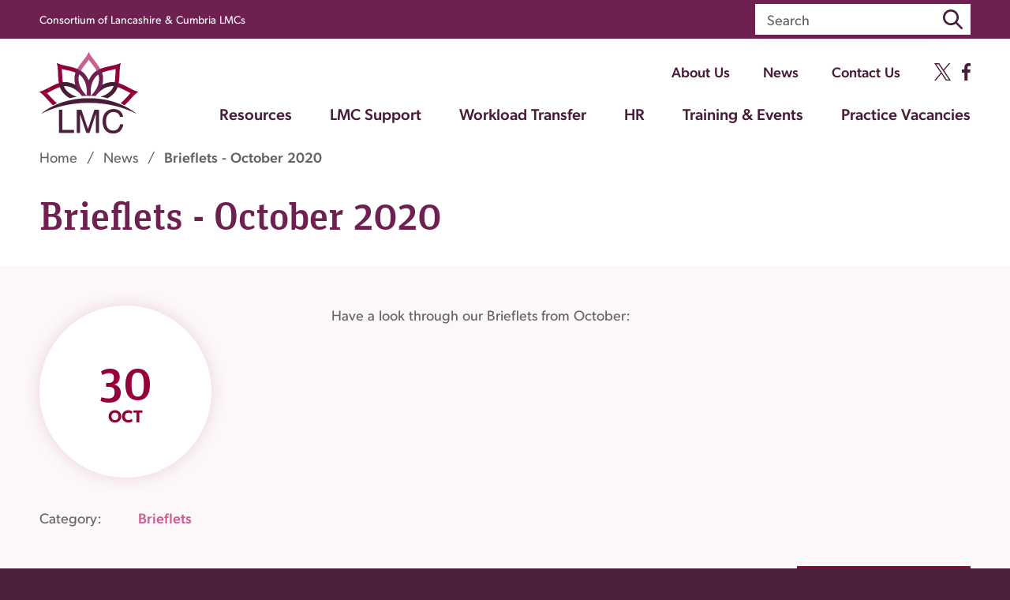

--- FILE ---
content_type: text/html; charset=UTF-8
request_url: https://nwlmcs.org/news/brieflets-october-2020
body_size: 5981
content:
<!doctype html><!--[if lt IE 7]><html class="nojs ms lt_ie7" lang="en"><![endif]--><!--[if IE 7]><html class="nojs ms ie7" lang="en"><![endif]--><!--[if IE 8]><html class="nojs ms ie8" lang="en"><![endif]--><!--[if gt IE 8]><html class="nojs ms" lang="en"><![endif]--><html lang="en"><head> <meta charset="utf-8"><meta name="viewport" content="width=device-width, initial-scale=1.0, maximum-scale=2.0,shrink-to-fit=no"><!-- Locale --><meta http-equiv="Content-Language" content="en"><!-- To the Future! --><meta http-equiv="X-UA-Compatible" content="IE=edge,chrome=1"><!-- Meta Tags --><meta http-equiv="Content-Type" content="text/html; charset=UTF-8"><meta name="generator" content="PyroCMS"/><meta name="description" content=""/> <meta property="og:site_name" content="Consortium of Lancashire &amp; Cumbria LMCs"/> <meta property="og:description" content=""/> <meta property="og:title" content="Brieflets - October 2020"/> <meta property="og:url" content="https://nwlmcs.org/news/brieflets-october-2020"/> <meta property="og:image" content="https://nwlmcs.org/app/lmc/assets/addons/lmc/hotfootdesign/lmc-theme/resources/img/lmc-og.jpg?v=1750162254"/> <meta property="og:type" content="website"/><title>Brieflets - October 2020 | Consortium of Lancashire &amp; Cumbria LMCs</title><!-- Favicon --><link rel="apple-touch-icon" sizes="180x180" href="/apple-touch-icon.png"><link rel="icon" type="image/png" sizes="32x32" href="/favicon-32x32.png"><link rel="icon" type="image/png" sizes="16x16" href="/favicon-16x16.png"><link rel="manifest" href="/site.webmanifest"><link rel="mask-icon" href="/safari-pinned-tab.svg" color="#6e2151"><meta name="msapplication-TileColor" content="#6e2151"><meta name="theme-color" content="#6e2151"><script type="text/javascript"> const APPLICATION_URL = "https://nwlmcs.org/news/brieflets-october-2020"; const APPLICATION_REFERENCE = "lmc"; const APPLICATION_DOMAIN = "nwlmcs.org"; const CSRF_TOKEN = "OauUKNaKvHZuxUzdyj2y4qmN3ZfKUxddJzWheMJ6"; const APP_DEBUG = ""; const APP_URL = "https://nwlmcs.org/"; const REQUEST_ROOT = "https://nwlmcs.org"; const REQUEST_ROOT_PATH = ""; const TIMEZONE = "Europe/London"; const LOCALE = "en"; </script><link rel="stylesheet" href="https://use.typekit.net/ewx1sos.css"><link media="all" type="text/css" rel="stylesheet" href="/app/lmc/assets/public/theme.css?v=1750162254"><link media="all" type="text/css" rel="stylesheet" href="/app/lmc/assets/public/build.css?v=1750162254"><!-- Global site tag (gtag.js) - Google Analytics --><script async src="https://www.googletagmanager.com/gtag/js?id=G-6RDNNVV82Y"></script><script> window.dataLayer = window.dataLayer || []; function gtag(){dataLayer.push(arguments);} gtag('js', new Date()); gtag('config', 'G-6RDNNVV82Y');</script></head><body><div hidden> <span id="externalWebsite">(Opens external website)</span></div><div hidden> <span id="fileDownload">(File Download)</span></div><div class="wrap"> <header id="header" class="fix" role="banner"> <div class="header-container"> <div class="header-top"> <div class="wrapper"> <div class="header-top-container"> <span class="header-top-text">Consortium of Lancashire & Cumbria LMCs</span> <div class="header-top-search"> <form role="search" action="/search" class="search-form"> <label for="headerSearch" class="sr-only">Search</label> <input id="headerSearch" type="text" name="search" aria-label="Search..." placeholder="Search"> <button class="search-submit"><span class="sr-only">Submit</span><svg xmlns="http://www.w3.org/2000/svg" width="25.41" height="25.41" viewBox="0 0 25.41 25.41" aria-hidden="true"> <path d="M25,23.04l-6.7-6.7c1.34-1.77,2.07-3.93,2.07-6.15C20.38,4.57,15.81,0,10.19,0S0,4.57,0,10.19s4.57,10.19,10.19,10.19c2.23,0,4.4-.73,6.16-2.08l6.7,6.71c.26.26.61.4.98.4s.72-.15.98-.41c.26-.26.41-.61.41-.99,0-.37-.15-.71-.41-.97ZM17.61,10.19c0,4.09-3.33,7.42-7.42,7.42h-.27c-3.97-.14-7.15-3.41-7.15-7.42s3.33-7.43,7.42-7.43,7.42,3.33,7.42,7.42Z" fill="currentColor"/></svg></button> </form> </div> </div> </div> </div> <div class="header-main"> <div class="wrapper"> <div class="logo"> <a href="/"> <img src="https://nwlmcs.org/app/lmc/assets/addons/lmc/hotfootdesign/lmc-theme/resources/img/logo-lmc.png?v=1750162254" alt="Consortium of Lancashire & Cumbria LMCs" /> </a> </div> <nav class="secondary-nav" role="navigation" label="Secondary Navigation"> <ul class="secondary-menu"> <li><a href="https://nwlmcs.org/about-us">About Us</a><ul><li><a href="/about-us/meet-the-team">Meet the Team</a></li><li class="has-children"><a href="/about-us/the-five-lmcs">The Five LMCs</a><ul><li><a href="/about-us/the-five-lmcs/central-lancashire">Central Lancashire</a></li><li><a href="/about-us/the-five-lmcs/lancashire-coastal">Lancashire Coastal</a></li><li><a href="/about-us/the-five-lmcs/lancashire-pennine">Lancashire Pennine</a></li><li><a href="/about-us/the-five-lmcs/morecambe-bay">Morecambe Bay</a></li><li><a href="/about-us/the-five-lmcs/cumbria">North Cumbria</a></li></ul></li><li><a href="/about-us/the-origin-and-role-of-lmcs">The Origin and Role Of LMCs</a></li></ul></li><li><a href="https://nwlmcs.org/news">News</a><ul><li><a href="/news/categories/hot-topics">Hot Topics</a><li><a href="/news/categories/brieflets">Brieflets</a><li><a href="/news/categories/gpas">GPAS</a></ul></li><li><a href="https://nwlmcs.org/contact-us">Contact Us</a></li> </ul> <ul class="social-menu" aria-label="Social Menu"> <li><a href="https://twitter.com/nwlmcs" target="_blank" aria-describedby="externalWebsite"><svg xmlns="http://www.w3.org/2000/svg" width="20.88" height="21.34" viewBox="0 0 20.88 21.34" aria-labelledby="xTitle"> <title id="xTitle">X</title> <path d="M12.42,9.03L20.2,0h-1.84l-6.75,7.84L6.22,0H0l8.15,11.86L0,21.34h1.84l7.13-8.28,5.69,8.28h6.22l-8.45-12.3h0ZM9.9,11.97l-.83-1.18L2.51,1.39h2.83l5.3,7.59.83,1.18,6.89,9.86h-2.83l-5.62-8.05h0Z" fill="#471e3a"/></svg></a></li> <li><a href="https://www.facebook.com/Lancashire-Cumbria-Local-Medical-Committees-100381466976453/" target="_blank" aria-describedby="externalWebsite"><svg xmlns="http://www.w3.org/2000/svg" width="10.94" height="21.85" viewBox="0 0 10.94 21.85" role="img" aria-labelledby="facebookTitle"> <title id="facebookTitle">Facebook</title> <path d="M3.23,21.85v-10H0V8H3.23V5.13C3.23,1.81,5.19,0,8.05,0a27.81,27.81,0,0,1,2.89.15V3.63H9c-1.56,0-1.86.76-1.86,1.89V8h3.71l-.49,3.89H7.1v10Z" fill="#471e3a"/></svg></a></li> </ul> <div class="mobile-open"> <span class="mobile-icon"></span> </div> <div class="mobile-menu"> <ul> <li><a href="https://nwlmcs.org/resources">Resources</a></li><li><a href="https://nwlmcs.org/support">LMC Support</a><ul><li><a href="https://nwlmcs.org/wellbeing">Wellbeing</a><ul><li><a href="/wellbeing/support-and-development-service">Support &amp; Development Service </a></li><li><a href="/wellbeing/the-five-ways-to-wellbeing">The Five Ways to Wellbeing</a></li><li><a href="/wellbeing/mental-health">Mental Health</a></li><li><a href="/wellbeing/financial-help-debt-and-addiction">Financial Help Debt &amp; Addiction</a></li><li><a href="/wellbeing/peer-support-groups">Peer Support Groups</a></li></ul></li><li><a href="/support/lmc-occupational-health-service">LMC Occupational Health Service</a></li><li><a href="/support/lmc-mediation-support-service">LMC Mediation Support Service </a></li><li class="has-children"><a href="/support/support-and-development-service">Support &amp; Development Service </a><ul><li><a href="/support/support-and-development-service/practice-support-and-development">Practice Support &amp; Development </a></li><li><a href="/support/support-and-development-service/gp-support-scheme">GP Support &amp; Development</a></li></ul></li><li><a href="/support/partnership-agreement-drafting-service">Partnership Agreement Drafting Service</a></li><li class="has-children"><a href="/support/sessional-gps">Sessional GPs</a><ul><li><a href="/support/sessional-gps/starting-as-a-locum">Starting as a Locum</a></li><li><a href="/support/sessional-gps/salaried-gps">Salaried GPs</a></li><li><a href="/support/sessional-gps/support-for-sessional-gps">Support for Sessional GPs</a></li><li><a href="/support/sessional-gps/the-virtual-practice">The Virtual Practice</a></li><li><a href="/support/sessional-gps/getting-involved-training">Getting Involved / Training</a></li><li><a href="/support/sessional-gps/appraisal-and-revalidation-for-sessional-gps">Appraisal &amp; Revalidation for Sessional GPs</a></li><li><a href="/support/sessional-gps/pension-information-for-sessional-gps">Pension Information for Sessional GPs</a></li><li><a href="/support/sessional-gps/job-opportunities">Job Opportunities</a></li></ul></li><li class="has-children"><a href="/support/lmc-hr-service">LMC HR Service</a><ul><li><a href="/support/lmc-hr-service/lmc-hr-service">LMC HR Service </a></li><li><a href="/support/lmc-hr-service/contracts">HR Policies and Contract Templates</a></li><li><a href="/support/lmc-hr-service/hr-hot-topics">HR Hot Topics</a></li><li><a href="/support/lmc-hr-service/hr-training">HR Training </a></li><li><a href="/support/lmc-hr-service/hr-support-contact">Contact the HR Team </a></li><li><a href="/support/lmc-hr-service/pcn-employment">Employment Liability Insurance </a></li><li><a href="/support/lmc-hr-service/testimonials">Testimonials</a></li></ul></li><li><a href="/support/nhse-gp-resilience-programme">NHSE GP Resilience Programme</a></li><li class="has-children"><a href="/support/communicating-with-your-patients">Communicating with your Patients </a><ul><li><a href="/support/communicating-with-your-patients/general-practice-infographics-and-posters">General Practice Infographics &amp; Posters</a></li></ul></li><li><a href="/support/gp-trainees-and-newly-qualified-gps">GP Trainees &amp; Newly Qualified GPs</a></li><li><a href="https://nwlmcs.org/lmc-buying-group">LMC Buying Group</a></li></ul></li><li><a href="https://nwlmcs.org/resources/workload">Workload Transfer</a></li><li><a href="https://nwlmcs.org/support/lmc-hr-service">HR</a><ul><li><a href="/support/lmc-hr-service/lmc-hr-service">LMC HR Service </a></li><li class="has-children"><a href="/support/lmc-hr-service/contracts">HR Policies and Contract Templates</a><ul><li><a href="/support/lmc-hr-service/contracts/guidance-re-adopting-the-policies">Guidance RE: adopting the policies</a></li><li><a href="/support/lmc-hr-service/contracts/lmc-hr-template-policy-handbook">LMC HR Template Policy Handbook</a></li></ul></li><li class="has-children"><a href="/support/lmc-hr-service/hr-hot-topics">HR Hot Topics</a><ul><li><a href="/support/lmc-hr-service/hr-hot-topics/employment-checklist">Employment Checklist</a></li><li><a href="/support/lmc-hr-service/hr-hot-topics/employment-records-retention-guidelines">Employment Records Retention Guidelines</a></li><li><a href="/support/lmc-hr-service/hr-hot-topics/ending-the-employment-relationship">Ending the Employment Relationship</a></li><li><a href="/support/lmc-hr-service/hr-hot-topics/2024-employment-law-updates">2024 Employment Law Updates</a></li><li><a href="/support/lmc-hr-service/hr-hot-topics/fixed-term-contract-prevention-of-less-favourable-treatment">Fixed Term Contract – Prevention of Less Favourable Treatment</a></li></ul></li><li><a href="/support/lmc-hr-service/hr-training">HR Training </a></li><li><a href="/support/lmc-hr-service/hr-support-contact">Contact the HR Team </a></li><li><a href="/support/lmc-hr-service/pcn-employment">Employment Liability Insurance </a></li><li><a href="/support/lmc-hr-service/testimonials">Testimonials</a></li></ul></li><li><a href="https://nwlmcs.org/events">Training & Events</a><ul><li><a href="/events/categories/lmc-training-events">LMC Training Events</a></li><li><a href="/events/categories/non-lmc-training-events">Non LMC Training Events</a></li></ul></li><li><a href="https://nwlmcs.org/practice-vacancies">Practice Vacancies</a><ul><li><a href="/practice-vacancies/gps">GPs</a></li><li class="has-children"><a href="/practice-vacancies/practice-staff">Practice Staff</a><ul><li><a href="/practice-vacancies/practice-staff/hcas">HCAS</a></li><li><a href="/practice-vacancies/practice-staff/other-vacancies">Other Vacancies</a></li><li><a href="/practice-vacancies/practice-staff/practice-managers">Practice Managers</a></li><li><a href="/practice-vacancies/practice-staff/practice-nurses">Practice Nurses</a></li></ul></li><li><a href="https://nwlmcs.org/submit-a-vacancy">Submit a Vacancy</a></li></ul></li> <li><a href="https://nwlmcs.org/about-us">About Us</a><ul><li><a href="/about-us/meet-the-team">Meet the Team</a></li><li class="has-children"><a href="/about-us/the-five-lmcs">The Five LMCs</a><ul><li><a href="/about-us/the-five-lmcs/central-lancashire">Central Lancashire</a></li><li><a href="/about-us/the-five-lmcs/lancashire-coastal">Lancashire Coastal</a></li><li><a href="/about-us/the-five-lmcs/lancashire-pennine">Lancashire Pennine</a></li><li><a href="/about-us/the-five-lmcs/morecambe-bay">Morecambe Bay</a></li><li><a href="/about-us/the-five-lmcs/cumbria">North Cumbria</a></li></ul></li><li><a href="/about-us/the-origin-and-role-of-lmcs">The Origin and Role Of LMCs</a></li></ul></li><li><a href="https://nwlmcs.org/news">News</a><ul><li><a href="/news/categories/hot-topics">Hot Topics</a><li><a href="/news/categories/brieflets">Brieflets</a><li><a href="/news/categories/gpas">GPAS</a></ul></li><li><a href="https://nwlmcs.org/contact-us">Contact Us</a></li> </ul> </div> </nav> <nav class="primary-nav" role="navigation" aria-label="Primary Menu"> <ul class="primary-menu"> <li><a href="https://nwlmcs.org/resources">Resources</a></li><li><a href="https://nwlmcs.org/support">LMC Support</a><ul><li><a href="https://nwlmcs.org/wellbeing">Wellbeing</a><ul><li><a href="/wellbeing/support-and-development-service">Support &amp; Development Service </a></li><li><a href="/wellbeing/the-five-ways-to-wellbeing">The Five Ways to Wellbeing</a></li><li><a href="/wellbeing/mental-health">Mental Health</a></li><li><a href="/wellbeing/financial-help-debt-and-addiction">Financial Help Debt &amp; Addiction</a></li><li><a href="/wellbeing/peer-support-groups">Peer Support Groups</a></li></ul></li><li><a href="/support/lmc-occupational-health-service">LMC Occupational Health Service</a></li><li><a href="/support/lmc-mediation-support-service">LMC Mediation Support Service </a></li><li class="has-children"><a href="/support/support-and-development-service">Support &amp; Development Service </a><ul><li><a href="/support/support-and-development-service/practice-support-and-development">Practice Support &amp; Development </a></li><li><a href="/support/support-and-development-service/gp-support-scheme">GP Support &amp; Development</a></li></ul></li><li><a href="/support/partnership-agreement-drafting-service">Partnership Agreement Drafting Service</a></li><li class="has-children"><a href="/support/sessional-gps">Sessional GPs</a><ul><li><a href="/support/sessional-gps/starting-as-a-locum">Starting as a Locum</a></li><li><a href="/support/sessional-gps/salaried-gps">Salaried GPs</a></li><li><a href="/support/sessional-gps/support-for-sessional-gps">Support for Sessional GPs</a></li><li><a href="/support/sessional-gps/the-virtual-practice">The Virtual Practice</a></li><li><a href="/support/sessional-gps/getting-involved-training">Getting Involved / Training</a></li><li><a href="/support/sessional-gps/appraisal-and-revalidation-for-sessional-gps">Appraisal &amp; Revalidation for Sessional GPs</a></li><li><a href="/support/sessional-gps/pension-information-for-sessional-gps">Pension Information for Sessional GPs</a></li><li><a href="/support/sessional-gps/job-opportunities">Job Opportunities</a></li></ul></li><li class="has-children"><a href="/support/lmc-hr-service">LMC HR Service</a><ul><li><a href="/support/lmc-hr-service/lmc-hr-service">LMC HR Service </a></li><li><a href="/support/lmc-hr-service/contracts">HR Policies and Contract Templates</a></li><li><a href="/support/lmc-hr-service/hr-hot-topics">HR Hot Topics</a></li><li><a href="/support/lmc-hr-service/hr-training">HR Training </a></li><li><a href="/support/lmc-hr-service/hr-support-contact">Contact the HR Team </a></li><li><a href="/support/lmc-hr-service/pcn-employment">Employment Liability Insurance </a></li><li><a href="/support/lmc-hr-service/testimonials">Testimonials</a></li></ul></li><li><a href="/support/nhse-gp-resilience-programme">NHSE GP Resilience Programme</a></li><li class="has-children"><a href="/support/communicating-with-your-patients">Communicating with your Patients </a><ul><li><a href="/support/communicating-with-your-patients/general-practice-infographics-and-posters">General Practice Infographics &amp; Posters</a></li></ul></li><li><a href="/support/gp-trainees-and-newly-qualified-gps">GP Trainees &amp; Newly Qualified GPs</a></li><li><a href="https://nwlmcs.org/lmc-buying-group">LMC Buying Group</a></li></ul></li><li><a href="https://nwlmcs.org/resources/workload">Workload Transfer</a></li><li><a href="https://nwlmcs.org/support/lmc-hr-service">HR</a><ul><li><a href="/support/lmc-hr-service/lmc-hr-service">LMC HR Service </a></li><li class="has-children"><a href="/support/lmc-hr-service/contracts">HR Policies and Contract Templates</a><ul><li><a href="/support/lmc-hr-service/contracts/guidance-re-adopting-the-policies">Guidance RE: adopting the policies</a></li><li><a href="/support/lmc-hr-service/contracts/lmc-hr-template-policy-handbook">LMC HR Template Policy Handbook</a></li></ul></li><li class="has-children"><a href="/support/lmc-hr-service/hr-hot-topics">HR Hot Topics</a><ul><li><a href="/support/lmc-hr-service/hr-hot-topics/employment-checklist">Employment Checklist</a></li><li><a href="/support/lmc-hr-service/hr-hot-topics/employment-records-retention-guidelines">Employment Records Retention Guidelines</a></li><li><a href="/support/lmc-hr-service/hr-hot-topics/ending-the-employment-relationship">Ending the Employment Relationship</a></li><li><a href="/support/lmc-hr-service/hr-hot-topics/2024-employment-law-updates">2024 Employment Law Updates</a></li><li><a href="/support/lmc-hr-service/hr-hot-topics/fixed-term-contract-prevention-of-less-favourable-treatment">Fixed Term Contract – Prevention of Less Favourable Treatment</a></li></ul></li><li><a href="/support/lmc-hr-service/hr-training">HR Training </a></li><li><a href="/support/lmc-hr-service/hr-support-contact">Contact the HR Team </a></li><li><a href="/support/lmc-hr-service/pcn-employment">Employment Liability Insurance </a></li><li><a href="/support/lmc-hr-service/testimonials">Testimonials</a></li></ul></li><li><a href="https://nwlmcs.org/events">Training & Events</a><ul><li><a href="/events/categories/lmc-training-events">LMC Training Events</a></li><li><a href="/events/categories/non-lmc-training-events">Non LMC Training Events</a></li></ul></li><li><a href="https://nwlmcs.org/practice-vacancies">Practice Vacancies</a><ul><li><a href="/practice-vacancies/gps">GPs</a></li><li class="has-children"><a href="/practice-vacancies/practice-staff">Practice Staff</a><ul><li><a href="/practice-vacancies/practice-staff/hcas">HCAS</a></li><li><a href="/practice-vacancies/practice-staff/other-vacancies">Other Vacancies</a></li><li><a href="/practice-vacancies/practice-staff/practice-managers">Practice Managers</a></li><li><a href="/practice-vacancies/practice-staff/practice-nurses">Practice Nurses</a></li></ul></li><li><a href="https://nwlmcs.org/submit-a-vacancy">Submit a Vacancy</a></li></ul></li> </ul> </nav> </div> </div> </div></header><div class="head-space"></div> <article role="main"> <section id="banner" role="region" aria-labelledby="bannerTitle"> <div class="wrapper"> <nav class="breadcrumb" aria-label="Breadcrumb"> <ul> <li><a href="/">Home</a></li> <li><a href="/news">News</a></li> <li><span>Brieflets - October 2020</span></li> </ul></nav> <div class="banner-content"> <h1 id="bannerTitle" class="banner-title banner-title-small">Brieflets - October 2020</h1> </div> </div> <div class="side-btn side-btn-banner"> <a href="https://nwlmcs.org/resources/workload" class="btn btn-purple btn-med"><span>Workload Transfer</span></a></div> </section> <section id="post" role="region" aria-label="Article"> <!-- grids --> <div class="grids"> <!-- post intro (FIXED - NOT ACTUALLY A GRID ITEM) --> <div class="grid grid-pad grid-bg post-intro"> <div class="wrapper"> <div class="grid-post-cols"> <div class="grid-post-col-left post-intro-header"> <span class="post-date"><span class="slab">30</span>Oct</span> <ul class="lmc-meta"> <li><span class="lmc-meta-key">Category: </span> <span class="lmc-meta-value"> <a href="/news/categories/brieflets">Brieflets</a> </span> </li> </ul> </div> <div class="grid-post-col-right"> <div class="cms-content"> <p>Have a look through our Brieflets from October:</p> </div> </div> </div> </div> </div> <!-- FILES --><div class="grid grid-files grid-pad grid-bg"> <div class="wrapper"> <div class="grid-file"> <div class="link-cols"> <div class="link-col link-col-content"> <div class="cms-content"> <h3><a href="/files/documents/Brieflet 05.10.20.pdf" target="_blank" aria-describedby="fileDownload">5th October 2020</a></h3> </div> </div> <div class="link-col link-col-btn"> <a href="/files/documents/Brieflet 05.10.20.pdf" target="_blank" aria-describedby="fileDownload" class="btn btn-burgundy"><span>Download</span></a> </div> </div> </div> <div class="grid-file"> <div class="link-cols"> <div class="link-col link-col-content"> <div class="cms-content"> <h3><a href="/files/documents/Brieflet 12.10.20.pdf" target="_blank" aria-describedby="fileDownload">12th October 2020</a></h3> </div> </div> <div class="link-col link-col-btn"> <a href="/files/documents/Brieflet 12.10.20.pdf" target="_blank" aria-describedby="fileDownload" class="btn btn-burgundy"><span>Download</span></a> </div> </div> </div> <div class="grid-file"> <div class="link-cols"> <div class="link-col link-col-content"> <div class="cms-content"> <h3><a href="/files/documents/Brieflet 19.10.20.pdf" target="_blank" aria-describedby="fileDownload">19th October 2020</a></h3> </div> </div> <div class="link-col link-col-btn"> <a href="/files/documents/Brieflet 19.10.20.pdf" target="_blank" aria-describedby="fileDownload" class="btn btn-burgundy"><span>Download</span></a> </div> </div> </div> <div class="grid-file"> <div class="link-cols"> <div class="link-col link-col-content"> <div class="cms-content"> <h3><a href="/files/documents/Brieflet 26.10.20.pdf" target="_blank" aria-describedby="fileDownload">26th October 2020</a></h3> </div> </div> <div class="link-col link-col-btn"> <a href="/files/documents/Brieflet 26.10.20.pdf" target="_blank" aria-describedby="fileDownload" class="btn btn-burgundy"><span>Download</span></a> </div> </div> </div> </div></div> </div> <div class="post-sharing"> <div class="wrapper"> <h4 class="subtitle white">Share this article on social media</h4> <ul> <li><a href="https://twitter.com/intent/tweet?url=https://nwlmcs.org/news/brieflets-october-2020?dnt=true" target="_blank" aria-describedby="externalWebsite"><svg xmlns="http://www.w3.org/2000/svg" width="38.35" height="31.03" viewBox="0 0 38.35 31.03" role="img" aria-labelledby="shareTwitterTitle"> <title id="shareTwitterTitle">Twitter</title> <path d="M34,4.84s3.08-.25,4.31-1.17c0,0-.29,1.06-4,4.42,0,0,1.24,18.11-17.75,22.54,0,0-9.63,2.06-16.61-3.19,0,0,7.31,1.3,11.42-3.25a7.46,7.46,0,0,1-7-5.35,6.37,6.37,0,0,0,3.19-.11,7.66,7.66,0,0,1-5.9-7.79,5,5,0,0,0,3.09,1S-.59,7.31,2.76,1.58c0,0,7.25,8.57,16.23,8.06a8.08,8.08,0,0,1-.24-1.92A7.72,7.72,0,0,1,32,2.31,8.93,8.93,0,0,0,37.23.63S37.35,2.28,34,4.84Z" fill="#fff" fill-rule="evenodd"/></svg></a></li> <li><a href="http://www.linkedin.com/shareArticle?mini=true&url=https://nwlmcs.org/news/brieflets-october-2020" target="_blank" aria-describedby="externalWebsite"><svg xmlns="http://www.w3.org/2000/svg" width="35.01" height="33.46" viewBox="0 0 35.01 33.46" role="img" aria-labelledby="shareLinkedinTitle"> <title id="shareLinkedinTitle">LinkedIn</title> <path d="M35,20.51v13h-7.5V21.38c0-3-1.09-5.11-3.81-5.11A4.12,4.12,0,0,0,19.85,19a5.31,5.31,0,0,0-.24,1.83V33.46H12.1s.1-20.46,0-22.58h7.51v3.2l-.05.07h.05v-.07a7.44,7.44,0,0,1,6.76-3.73c4.94,0,8.64,3.23,8.64,10.16ZM4.25,0a3.91,3.91,0,1,0-.1,7.8h0a3.91,3.91,0,1,0,0-7.8ZM.45,33.46H8V10.88H.45Z" fill="#fff"/></svg></a></li> <li><a href="http://pinterest.com/pin/create/button/?url=https://nwlmcs.org/news/brieflets-october-2020" target="_blank" aria-describedby="externalWebsite"><svg xmlns="http://www.w3.org/2000/svg" width="29.23" height="37.57" viewBox="0 0 29.23 37.57" role="img" aria-labelledby="sharePinterestTitle"> <title id="sharePinterestTitle">Pinterest</title> <path d="M17.05,27.25c-2.28-.18-3.24-1.31-5-2.4C11,30,9.82,35,6.25,37.57c-1.1-7.82,1.62-13.69,2.88-19.92C7,14,9.39,6.73,13.93,8.53,19.52,10.74,9.1,22,16.09,23.41c7.31,1.47,10.29-12.68,5.76-17.28C15.31-.52,2.79,6,4.33,15.49c.38,2.32,2.78,3,1,6.24C1.1,20.8-.15,17.49,0,13.09.27,5.88,6.49.83,12.73.13,20.63-.76,28,3,29.06,10.45c1.15,8.38-3.57,17.45-12,16.8Z" fill="#fff"/></svg></a></li> <li><a href="https://www.facebook.com/sharer/sharer.php?u=https://nwlmcs.org/news/brieflets-october-2020" target="_blank" aria-describedby="externalWebsite"><svg xmlns="http://www.w3.org/2000/svg" width="20.02" height="38.55" viewBox="0 0 20.02 38.55" role="img" aria-labelledby="shareFacebookTitle"> <title id="shareFacebookTitle">Facebook</title> <path d="M13,38.55V21h5.9l.88-6.86H13V9.74c0-2,.54-3.34,3.39-3.34H20V.27A49.51,49.51,0,0,0,14.73,0C9.5,0,5.92,3.19,5.92,9.06v5H0V21H5.92V38.55Z" fill="#fff"/></svg></a></li> </ul> </div> </div> <div class="posts-nav"> <div class="wrapper"> <div class="posts-nav-container"> <a href="/news/partnership-agreement-drafting-service" class="btn btn-prev"><span>Prev Article</span><svg xmlns="http://www.w3.org/2000/svg" width="26.09" height="23.61" viewBox="0 0 26.09 23.61" aria-hidden="true"> <polygon points="26.09 10.31 5.64 10.31 13.63 2.09 11.48 0 0 11.81 11.48 23.61 13.63 21.52 5.64 13.31 26.09 13.31 26.09 10.31" fill="#94003a"/></svg></a> <a href="/news" class="btn btn-purple btn-post-back"><span>View All News</span></a> <a href="/news/the-covid-19-vaccination-programme-lmc-statement" class="btn btn-next"><span>Next Article</span><svg xmlns="http://www.w3.org/2000/svg" width="26.09" height="23.61" viewBox="0 0 26.09 23.61" aria-hidden="true"> <polygon points="14.61 0 12.46 2.09 20.44 10.31 0 10.31 0 13.31 20.44 13.31 12.46 21.52 14.61 23.61 26.09 11.81 14.61 0" fill="#94003a"/></svg></a> </div> </div> </div> </section> </article> <footer id="footer" role="contentinfo"> <div class="wrapper"> <div class="footer-cols"> <div class="footer-col"> <h4 class="title small white">Where We Live</h4> <h5 class="subtitle white">We’re based in Preston,<br> in the heart of Lancashire</h5> <p>Consortium of Local Medical Committees,<br />Ambulance Headquarters,<br />449-451 Garstang Road,<br />Preston,<br />PR3 5LN</p> <p>Tel: <a href="tel:01772863806">01772 863806</a></p> </div> <div class="footer-col"> <a href="https://nwlmcs.org/about-us" class="btn btn-pink"><span>About Us</span></a> <div class="footer-section"> <p>© 2026 LMC</p> <ul class="footer-social"> <li><a href="https://twitter.com/nwlmcs" target="_blank" aria-describedby="externalWebsite"><svg xmlns="http://www.w3.org/2000/svg" width="20.88" height="21.34" viewBox="0 0 20.88 21.34" aria-labelledby="xTitle"> <title id="xTitle">X</title> <path d="M12.42,9.03L20.2,0h-1.84l-6.75,7.84L6.22,0H0l8.15,11.86L0,21.34h1.84l7.13-8.28,5.69,8.28h6.22l-8.45-12.3h0ZM9.9,11.97l-.83-1.18L2.51,1.39h2.83l5.3,7.59.83,1.18,6.89,9.86h-2.83l-5.62-8.05h0Z" fill="#471e3a"/></svg></a></li> <li><a href="https://www.facebook.com/Lancashire-Cumbria-Local-Medical-Committees-100381466976453/" target="_blank" aria-describedby="externalWebsite"><svg xmlns="http://www.w3.org/2000/svg" width="10.94" height="21.85" viewBox="0 0 10.94 21.85" role="img" aria-labelledby="facebookTitle"> <title id="facebookTitle">Facebook</title> <path d="M3.23,21.85v-10H0V8H3.23V5.13C3.23,1.81,5.19,0,8.05,0a27.81,27.81,0,0,1,2.89.15V3.63H9c-1.56,0-1.86.76-1.86,1.89V8h3.71l-.49,3.89H7.1v10Z" fill="#471e3a"/></svg></a></li> </ul> </div> <ul class="footer-terms"> <li><a href="https://nwlmcs.org/privacy-policy">Privacy Policy</a></li> <li><a href="https://nwlmcs.org/disclaimer">Terms & Conditions</a></li> <li><a href="https://nwlmcs.org/sitemap">Sitemap</a></li> </ul> </div> </div> </div></footer></div><script src="https://code.jquery.com/jquery-3.5.1.min.js" integrity="sha256-9/aliU8dGd2tb6OSsuzixeV4y/faTqgFtohetphbbj0=" crossorigin="anonymous"></script> <!-- jquery from cdn, possible site speed improvement on first load --><script src="/app/lmc/assets/public/theme.js?v=1750162255"></script><style type="text/css"> </style></body></html>

--- FILE ---
content_type: text/css
request_url: https://nwlmcs.org/app/lmc/assets/public/build.css?v=1750162254
body_size: 12228
content:
html,body,body div,span,object,iframe,h1,h2,h3,h4,h5,h6,p,blockquote,pre,abbr,address,cite,code,del,dfn,em,img,ins,kbd,q,samp,small,strong,sub,sup,var,b,i,dl,dt,dd,ol,ul,li,fieldset,form,label,legend,table,caption,tbody,tfoot,thead,tr,th,td,article,aside,figure,footer,header,menu,nav,section,time,mark,audio,video,details,summary{margin:0;padding:0;border:0;font-size:100%;vertical-align:baseline;background:0 0}article,aside,figure,footer,header,nav,section,details,summary,main{display:block}img,object,embed{max-width:100%;height:auto}html{overflow-y:scroll}h1,h2,h3,h4,h5,h6{font-weight:400}ul{list-style:none}blockquote,q{quotes:none}blockquote:before,blockquote:after,q:before,q:after{content:'';content:none}a{display:inline-block;margin:0;padding:0;font-size:100%;vertical-align:baseline;background:0 0;text-decoration:none;color:inherit}a>img{display:block}del{text-decoration:line-through}abbr[title],dfn[title]{border-bottom:1px dotted #000;cursor:help}table{border-collapse:collapse;border-spacing:0}th{font-weight:700;vertical-align:bottom}td{font-weight:400;vertical-align:top}hr{display:block;height:1px;border:0;border-top:1px solid #fff;margin:30px 0;padding:0}input,select{vertical-align:middle}pre{white-space:pre;white-space:pre-wrap;white-space:pre-line;word-wrap:break-word}input[type=radio]{vertical-align:text-bottom}input[type=checkbox]{vertical-align:bottom}select,input,textarea{font:99% sans-serif}select:-moz-focusring{outline:none;text-shadow:0 0 0 #000}table{font-size:inherit;font:100% Arial,sans-serif}small{font-size:85%}strong{font-weight:600}sub,sup{font-size:75%;line-height:0;position:relative}sup{top:-.5em}sub{bottom:-.25em}pre,code,kbd,samp{font-family:monospace,sans-serif}.clickable,label,input[type=button],input[type=submit],input[type=file],button{cursor:pointer}button,input,select,textarea{margin:0;-webkit-appearance:none;-moz-appearance:none;-ms-appearance:none;-o-appearance:none;appearance:none}button{border:none;width:auto;overflow:visible;-webkit-font-smoothing:antialiased;-moz-osx-font-smoothing:grayscale;-webkit-text-size-adjust:100%;-ms-text-size-adjust:none}.clearfix:before,.clearfix:after{content:"\0020";display:block;height:0;overflow:hidden}.clearfix:after{clear:both}.clearfix{zoom:1}*:focus{outline:0}textarea{outline:0;resize:none;overflow:auto}input,textarea{border-radius:0}body{-webkit-font-smoothing:antialiased;-moz-osx-font-smoothing:grayscale;-webkit-text-size-adjust:100%;-ms-text-size-adjust:none}:-moz-placeholder,::-moz-placeholder{opacity:1 !important;color:inherit}::-webkit-input-placeholder{opacity:1 !important;color:inherit}svg{display:block;overflow:visible}@-moz-document url-prefix(){select{text-indent:-2px}select:-moz-focusring{color:transparent;text-shadow:0 0 0 #000}}button::-moz-focus-inner{border:0;padding:0}body,input,textarea,button,select{font-family:canada-type-gibson,sans-serif;color:#646363;font-size:18px;line-height:24px;font-weight:400;word-spacing:1px}body{max-width:100%;overflow:hidden;background:#fcf7f9}html{background:#4d213e}section{position:relative}hr{border-color:#cc6191;margin:60px 0}.wrapper{max-width:1180px;width:calc(100% - 30px);margin:0 auto;position:relative}.wrapper.wide{max-width:1480px}.wrapper.offset{max-width:1300px}.wrapper.offset .wrapper-offset-padding{padding:0 60px;box-sizing:border-box}.wrapper.offset.small{max-width:1240px}.wrapper.offset.small .wrapper-offset-padding{padding:0 30px}.wrapper.slim{max-width:720px}.cover{position:absolute;top:0;bottom:0;left:0;right:0}.media{object-fit:cover;width:100%;height:100%;display:block}.media[data-object-fit=contain]{object-fit:contain}.gibson{font-family:canada-type-gibson,sans-serif}.slab{font-family:unit-slab,sans-serif;font-weight:500;word-spacing:initial}.title{font-size:60px;line-height:60px;font-family:unit-slab,sans-serif;font-weight:500;color:#6e2151;margin-bottom:32px;word-spacing:initial}.title.small{font-size:50px;line-height:50px}.title.extra-small{font-size:35px;line-height:35px}.subtitle{font-size:30px;line-height:36px;margin-bottom:32px}.title.white,.subtitle.white{color:#fff}.title.marg,.subtitle.marg{margin-bottom:16px}.title.no-marg,.subtitle.no-marg{margin-bottom:0}.section-header{display:flex;align-items:center;justify-content:space-between;margin-bottom:60px}.section-header .title{margin-right:60px}.mid-image{overflow:hidden;position:relative}.mid-image img{width:100%;display:block}.def-pad{padding:60px 0}.def-pad.bottom-offset{padding-bottom:calc(60px - 28px)}.def-pad.no-top{padding-top:0}.def-pad.no-bottom{padding-bottom:0}.mid-image .mid-image-title{position:absolute;bottom:0;left:0;right:0;padding:70px 0;background:-moz-linear-gradient(top,rgba(0,0,0,0) 0%,rgba(0,0,0,1) 100%);background:-webkit-linear-gradient(top,rgba(0,0,0,0) 0%,rgba(0,0,0,1) 100%);background:linear-gradient(to bottom,rgba(0,0,0,0) 0%,rgba(0,0,0,1) 100%)}.sr-only{position:absolute;left:-10000px;top:auto;width:1px;height:1px;overflow:hidden}@media only screen and (max-width:1400px){.title{font-size:50px;line-height:50px}.title.small{font-size:40px;line-height:40px}.title.extra-small{font-size:30px;line-height:30px}.subtitle{font-size:25px;line-height:30px}.def-pad{padding:50px 0}hr{margin:50px 0}.def-pad.bottom-offset{padding-bottom:calc(50px - 28px)}.section-header{margin-bottom:50px}.wrapper.offset,.wrapper.offset.small{max-width:1180px}.wrapper.offset .wrapper-offset-padding,.wrapper.offset.small .wrapper-offset-padding{padding:0}.mid-image .mid-image-title{padding:50px 0}}@media only screen and (max-width:1200px){.title{font-size:40px;line-height:40px}.title.small{font-size:35px;line-height:35px}.mid-image .mid-image-title{padding:40px 0}}@media only screen and (max-width:1050px){.section-header{display:block;text-align:center}.section-header .title{margin-right:0;margin-bottom:24px}.mid-image .mid-image-title{text-align:center}}@media only screen and (max-width:750px){.title{font-size:35px;line-height:35px}.title.small{font-size:30px;line-height:30px}.title.extra-small{font-size:25px;line-height:25px}.subtitle{font-size:20px;line-height:25px}.mid-image .mid-image-title{padding:30px 0}}@media only screen and (max-width:550px){.def-pad{padding:40px 0}.def-pad.bottom-offset{padding-bottom:calc(40px - 28px)}.section-header{margin-bottom:40px}.title{font-size:30px;line-height:30px}.title.small{font-size:25px;line-height:25px}.title.extra-small{font-size:22px;line-height:22px}.subtitle{font-size:18px;line-height:24px}body{font-size:16px;line-height:22px}.mid-image .mid-image-title{padding:15px 0}hr{margin:40px 0}}@supports (mix-blend-mode:multiply){.multiply{mix-blend-mode:multiply}}input,textarea,select{box-sizing:border-box;width:100%;border:0;background:#fff;font-size:20px;line-height:24px;font-weight:500;box-shadow:0 0 20px rgba(148,0,58,.15);padding:13px 20px;height:50px}textarea{height:150px}form p{margin-bottom:32px;font-weight:500}.banner-filter select{height:56px;padding:16px 20px}.form-group{margin-bottom:20px}.form-cols{margin:0 -10px;display:flex}.form-cols .form-group{width:100%;flex-grow:1;margin:0 10px 20px}.form-submit{position:relative}.form-submit .spinner{display:none}.form-footer{display:flex;justify-content:space-between;align-items:center;margin-top:32px}.form-tel{color:#6e2151;font-size:35px;line-height:32px}.form-tel a{font-weight:500}.form-tel a:hover{color:#cc6191}@media only screen and (max-width:1050px){input,textarea,select{font-size:18px;line-height:22px;padding:12px 18px;height:46px}.banner-filter select{height:50px;padding:14px 18px}.form-tel{font-size:30px;line-height:30px}}@media only screen and (max-width:750px){.form-group{margin-bottom:12px}.form-cols{margin:0;display:block}.form-cols .form-group{margin:0 0 12px}.form-footer{display:block;text-align:center}.form-tel{font-size:25px;line-height:25px;margin-top:32px}}@media only screen and (max-width:550px){input,textarea,select{font-size:16px;line-height:22px;padding:12px 15px}.banner-filter select{padding:14px 15px}}.error,.success,.alert{padding:13px 20px;font-size:20px;line-height:24px;color:#fff;display:block;font-weight:500}.error,.alert.alert-danger{background:#d00}.error.error-recaptcha{display:inline-block}.success,.alert.alert-success{background:#0d0;margin-top:32px}.alert.alert-danger{margin-bottom:32px}.g-recaptcha{display:none}@media only screen and (max-width:750px){.g-recaptcha>*{margin:0 auto}}@media only screen and (max-width:550px){.g-recaptcha>*{margin:0;position:relative;left:50%;-webkit-transform:translateX(-50%) scale(.87);-moz-transform:translateX(-50%) scale(.87);-ms-transform:translateX(-50%) scale(.87);-o-transform:translateX(-50%) scale(.87);transform:translateX(-50%) scale(.87)}}.nice-select{display:block;z-index:10;text-align:left;position:relative}.nice-select.open{z-index:12}.nice-select .current,.nice-select .list li{display:block;box-sizing:border-box;border:0;width:100%;cursor:pointer}.nice-select .current{position:relative;font-size:20px;background:#fff;line-height:24px;font-weight:500;white-space:nowrap;overflow:hidden;text-overflow:ellipsis;z-index:1;box-shadow:0 0 20px rgba(148,0,58,.15);padding:16px 56px 16px 20px;-webkit-user-select:none;-moz-user-select:none;-ms-user-select:none;user-select:none}.nice-select .current:before{content:'';position:absolute;top:0;bottom:0;right:0;width:56px;background:#6e2151}.nice-select .current:after{content:'';position:absolute;top:0;bottom:0;right:0;width:56px;background:url("https://nwlmcs.org/app/lmc/assets/addons/lmc/hotfootdesign/lmc-theme/resources/img/icon-select.png?v=1750162254") no-repeat scroll center/24px 26px;-webkit-transform:translate3d(0,0,0) rotateZ(0deg);-moz-transform:translate3d(0,0,0) rotateZ(0deg);-ms-transform:translate3d(0,0,0) rotateZ(0deg);-o-transform:translate3d(0,0,0) rotateZ(0deg);transform:translate3d(0,0,0) rotateZ(0deg);-webkit-transform-style:preserve-3d;-moz-transform-style:preserve-3d;-ms-transform-style:preserve-3d;transform-style:preserve-3d}.nice-select.open .current:after{-webkit-transform:translate3d(0,0,0) rotateZ(-180deg);-moz-transform:translate3d(0,0,0) rotateZ(-180deg);-ms-transform:translate3d(0,0,0) rotateZ(-180deg);-o-transform:translate3d(0,0,0) rotateZ(-180deg);transform:translate3d(0,0,0) rotateZ(-180deg)}.nice-select .list{position:absolute;max-height:300px;overflow:auto;z-index:1;opacity:0;width:100%;padding:0;background:#fff}.nice-select.open .list{opacity:1;box-shadow:0 0 10px rgba(0,0,0,.1);padding:3px 0}.nice-select .list li{max-height:0;overflow:hidden;padding:0 20px;white-space:nowrap;text-overflow:ellipsis;position:relative;font-size:18px;line-height:24px}.nice-select .list li:hover{background:#f3f3f3}.nice-select.open .list li{max-height:36px;padding:6px 20px}.nice-select .list li[data-value=""]{display:none}@media only screen and (max-width:1050px){.nice-select .current{font-size:18px;line-height:22px;padding:14px 50px 14px 18px}.nice-select .current:before,.nice-select .current:after{width:50px}.nice-select .current:after{background-size:20px auto}.nice-select .list li{padding:0 18px;font-size:16px;line-height:22px}.nice-select.open .list li{padding:6px 18px}}@media only screen and (max-width:550px){.nice-select .current{font-size:16px;padding:14px 50px 14px 15px}.nice-select .list li{padding:0 15px;font-size:14px;line-height:20px}.nice-select.open .list li{padding:6px 15px}}@keyframes strokeDash{0%{stroke-dashoffset:300px}100%{stroke-dashoffset:0}}@keyframes rotate{0%{-webkit-transform:rotate(0);-moz-transform:rotate(0);-ms-transform:rotate(0);-o-transform:rotate(0);transform:rotate(0)}100%{-webkit-transform:rotate(-360deg);-moz-transform:rotate(-360deg);-ms-transform:rotate(-360deg);-o-transform:rotate(-360deg);transform:rotate(-360deg)}}.spinner{margin:auto;position:absolute;width:42px;height:42px;top:0;bottom:0;left:0;right:0}.spinner svg{-webkit-animation:rotate 1.5s linear infinite;-o-animation:rotate 1.5s linear infinite;animation:rotate 1.5s linear infinite}.spinner svg circle{stroke-dasharray:150px;-webkit-animation:strokeDash 1.2s ease-in-out infinite;-o-animation:strokeDash 1.2s ease-in-out infinite;animation:strokeDash 1.2s ease-in-out infinite}.cols{display:flex;margin:0 -12px;flex-wrap:wrap}.cols .col-2{width:calc(50% - 24px);margin:0 12px 28px}.cols .col-3{width:calc(33.33% - 24px);margin:0 12px 28px}.cols .col-4{width:calc(25% - 24px);margin:0 12px 28px}a,.btn,.hf-nav .hf-nav-btn,.hf-dots li,#search .search-submit,.video-play,.header-top-search .search-submit{-webkit-transition:opacity .2s ease,border .2s ease,background .2s ease,color .2s ease;-moz-transition:opacity .2s ease,border .2s ease,background .2s ease,color .2s ease;-ms-transition:opacity .2s ease,border .2s ease,background .2s ease,color .2s ease;-o-transition:opacity .2s ease,border .2s ease,background .2s ease,color .2s ease;transition:opacity .2s ease,border .2s ease,background .2s ease,color .2s ease}svg *{-webkit-transition:fill .2s ease,stroke .2s ease;-moz-transition:fill .2s ease,stroke .2s ease;-ms-transition:fill .2s ease,stroke .2s ease;-o-transition:fill .2s ease,stroke .2s ease;transition:fill .2s ease,stroke .2s ease}.btn-plain svg{-webkit-transition:transform .2s ease;-moz-transition:transform .2s ease;-ms-transition:transform .2s ease;-o-transition:transform .2s ease;transition:transform .2s ease}#header ul .has-children a:after{-webkit-transition:transform .2s ease,opacity .2s ease;-moz-transition:transform .2s ease,opacity .2s ease;-ms-transition:transform .2s ease,opacity .2s ease;-o-transition:transform .2s ease,opacity .2s ease;transition:transform .2s ease,opacity .2s ease}#header ul ul,#header ul ul ul{-webkit-transition:padding .2s ease,opacity .2s;-moz-transition:padding .2s ease,opacity .2s;-ms-transition:padding .2s ease,opacity .2s;-o-transition:padding .2s ease,opacity .2s;transition:padding .2s ease,opacity .2s}#header .logo{-webkit-transition:width .3s ease,height .3s ease,padding .3s ease;-moz-transition:width .3s ease,height .3s ease,padding .3s ease;-ms-transition:width .3s ease,height .3s ease,padding .3s ease;-o-transition:width .3s ease,height .3s ease,padding .3s ease;transition:width .3s ease,height .3s ease,padding .3s ease}#header .header-container,#header .primary-nav,#header .secondary-nav{-webkit-transition:transform .3s ease,bottom .3s ease,opacity .3s ease,box-shadow .3s ease;-moz-transition:transform .3s ease,bottom .3s ease,opacity .3s ease,box-shadow .3s ease;-ms-transition:transform .3s ease,bottom .3s ease,opacity .3s ease,box-shadow .3s ease;-o-transition:transform .3s ease,bottom .3s ease,opacity .3s ease,box-shadow .3s ease;transition:transform .3s ease,bottom .3s ease,opacity .3s ease,box-shadow .3s ease}.nice-select .list li{-webkit-transition:padding .2s ease,max-height .2s ease,background .2s ease;-moz-transition:padding .2s ease,max-height .2s ease,background .2s ease;-ms-transition:padding .2s ease,max-height .2s ease,background .2s ease;-o-transition:padding .2s ease,max-height .2s ease,background .2s ease;transition:padding .2s ease,max-height .2s ease,background .2s ease}.nice-select .list{-webkit-transition:opacity .2s ease,padding .2s ease;-moz-transition:opacity .2s ease,padding .2s ease;-ms-transition:opacity .2s ease,padding .2s ease;-o-transition:opacity .2s ease,padding .2s ease;transition:opacity .2s ease,padding .2s ease}.nice-select .current:after{-webkit-transition:-webkit-transform .2s ease;-moz-transition:-moz-transform .2s ease;-ms-transition:-ms-transform .2s ease;-o-transition:-o-transform .2s ease;transition:transform .2s ease}.mobile-open .mobile-icon{-webkit-transition:background 0s linear .2s;-moz-transition:background 0s linear .2s;-ms-transition:background 0s linear .2s;-o-transition:background 0s linear .2s;transition:background 0s linear .2s}.mobile-open .mobile-icon:before,.mobile-open .mobile-icon:after{-webkit-transition:top .2s ease .2s,bottom .2s ease .2s,-webkit-transform .2s ease 0s;-moz-transition:top .2s ease .2s,bottom .2s ease .2s,-moz-transform .2s ease 0s;-ms-transition:top .2s ease .2s,bottom .2s ease .2s,-ms-transform .2s ease 0s;-o-transition:top .2s ease .2s,bottom .2s ease .2s,-o-transform .2s ease 0s;transition:top .2s ease .2s,bottom .2s ease .2s,transform .2s ease 0s}.mm-opening .mobile-open .mobile-icon:before,.mm-opening .mobile-open .mobile-icon:after{-webkit-transition:top .2s ease 0s,bottom .2s ease 0s,-webkit-transform .2s ease .2s;-moz-transition:top .2s ease 0s,bottom .2s ease 0s,-moz-transform .2s ease .2s;-ms-transition:top .2s ease 0s,bottom .2s ease 0s,-ms-transform .2s ease .2s;-o-transition:top .2s ease 0s,bottom .2s ease 0s,-o-transform .2s ease .2s;transition:top .2s ease 0s,bottom .2s ease 0s,transform .2s ease .2s}#home-slider .slides,#banner .banner-content{-webkit-transition:opacity 1s ease;-moz-transition:opacity 1s ease;-ms-transition:opacity 1s ease;-o-transition:opacity 1s ease;transition:opacity 1s ease}.banner-header>*,.slide-footer-container>*,.banner-content .banner-header>*{-webkit-transition:transform .4s ease,opacity .4s ease;-moz-transition:transform .4s ease,opacity .4s ease;-ms-transition:transform .4s ease,opacity .4s ease;-o-transition:transform .4s ease,opacity .4s ease;transition:transform .4s ease,opacity .4s ease}#how-we-help .help-nav-block{-webkit-transition:opacity .2s ease;-moz-transition:opacity .2s ease;-ms-transition:opacity .2s ease;-o-transition:opacity .2s ease;transition:opacity .2s ease}.video-container{width:100%;height:0;padding-bottom:calc(1080/1920*100%);position:relative}.video-container iframe{position:absolute;top:0;left:0;right:0;bottom:0;width:100%;height:100%}.video-play{width:94px;height:94px;cursor:pointer;border-radius:50%;border:3px solid #fff;box-sizing:border-box;background:#fff;position:absolute;top:50%;left:50%;-webkit-transform:translate3d(-50%,-50%,0);-moz-transform:translate3d(-50%,-50%,0);-ms-transform:translate3d(-50%,-50%,0);-o-transform:translate3d(-50%,-50%,0);transform:translate3d(-50%,-50%,0)}.video-play svg{position:absolute;top:50%;left:58%;-webkit-transform:translate3d(-50%,-50%,0);-moz-transform:translate3d(-50%,-50%,0);-ms-transform:translate3d(-50%,-50%,0);-o-transform:translate3d(-50%,-50%,0);transform:translate3d(-50%,-50%,0)}.video-thumbnail{cursor:pointer}.video-play:hover,.video-thumbnail:hover .video-play{background:0 0}.video-play:hover svg *,.video-thumbnail:hover .video-play svg *{fill:#fff}@media only screen and (max-width:550px){.video-play{width:75px;height:75px}.video-play svg{width:34px;height:38px}}.btn{font-family:canada-type-gibson,sans-serif;display:inline-block;cursor:pointer;box-sizing:border-box;border:2px solid;font-size:20px;line-height:24px;font-weight:500;min-width:220px;text-align:center;padding:14px 24px}.btn.btn-med{padding:11px 24px}.btn.btn-small{font-size:14px;line-height:20px;min-width:120px;padding:2px 18px}.btn+.btn{margin-left:24px}.btn.btn-prev,.btn.btn-next{position:relative;background:#fff;border-color:#fff;min-width:calc(56px + 220px);color:#6e2151;box-shadow:0 0 10px rgba(0,0,0,.05)}.btn.btn-prev{padding-left:calc(56px + 24px)}.btn.btn-next{padding-right:calc(56px + 24px)}.btn.btn-prev:after,.btn.btn-next:after{content:'';position:absolute;top:-2px;bottom:-2px;width:56px;background:#6e2151}.btn.btn-prev:after{left:-2px}.btn.btn-next:after{right:-2px}.btn.btn-prev svg,.btn.btn-next svg{position:absolute;z-index:1;top:50%;-webkit-transform:translate3d(0,-50%,0);-moz-transform:translate3d(0,-50%,0);-ms-transform:translate3d(0,-50%,0);-o-transform:translate3d(0,-50%,0);transform:translate3d(0,-50%,0)}.btn.btn-prev svg *,.btn.btn-next svg *{fill:#fff}.btn.btn-prev svg{left:13px}.btn.btn-next svg{right:13px}.btn.btn-prev:hover,.btn.btn-next:hover{color:#fff;background:#cc6191;border-color:#cc6191}.btn.btn-prev.disabled,.btn.btn-next.disabled{pointer-events:none;color:#f0e9ee}.btn.btn-prev.disabled:after,.btn.btn-next.disabled:after{background:#f0e9ee}@media only screen and (max-width:1200px){.btn{padding:12px 20px;font-size:18px;line-height:22px;min-width:190px}.btn.btn-prev,.btn.btn-next{min-width:calc(50px + 190px)}.btn.btn-prev{padding-left:calc(50px + 20px)}.btn.btn-next{padding-right:calc(50px + 20px)}.btn.btn-prev:after,.btn.btn-next:after{width:50px}.btn.btn-prev svg{left:10px}.btn.btn-next svg{right:10px}}@media only screen and (max-width:550px){.btn{padding:10px 18px;font-size:15px;line-height:18px;min-width:1px}.btn.btn-prev,.btn.btn-next{min-width:1px}.btn.btn-prev{padding-left:calc(42px + 18px)}.btn.btn-next{padding-right:calc(42px + 18px)}.btn.btn-prev:after,.btn.btn-next:after{width:42px}.btn.btn-prev svg,.btn.btn-next svg{width:18px;height:16px}.btn+.btn{margin-left:8px}}.btn-purple{color:#fff;background:#6e2151;border-color:#6e2151}.btn-purple:hover{color:#6e2151;background:#fff}.btn-burgundy{color:#fff;background:#94003a;border-color:#94003a}.btn-burgundy:hover{color:#94003a;background:#fff}.btn-pink{color:#fff;background:#cc6191;border-color:#cc6191}.btn-pink:hover{color:#cc6191;background:#fff}.btn-dark-purple{color:#fff;background:#471e3a;border-color:#471e3a}.btn-dark-purple:hover{color:#471e3a;background:#fff}.btn-plain{font-size:15px;line-height:20px;font-weight:600;position:relative;color:#94003a;padding:2px 12px 3px 0}.btn-plain svg{position:absolute;top:50%;right:0;-webkit-transform:translate3d(0,-50%,0);-moz-transform:translate3d(0,-50%,0);-ms-transform:translate3d(0,-50%,0);-o-transform:translate3d(0,-50%,0);transform:translate3d(0,-50%,0)}.btn-plain:hover{color:#cc6191}.btn-plain:hover svg{-webkit-transform:translate3d(4px,-50%,0);-moz-transform:translate3d(4px,-50%,0);-ms-transform:translate3d(4px,-50%,0);-o-transform:translate3d(4px,-50%,0);transform:translate3d(4px,-50%,0)}.btn-plain:hover svg *{fill:#cc6191}.lmc-meta{color:#94003a;font-weight:500;line-height:22px}.lmc-meta .lmc-meta-key{display:inline-block;width:130px;margin-right:30px;color:#646363;font-weight:400;flex-shrink:0}.lmc-meta li{margin-bottom:12px;display:flex}.lmc-meta li:last-child{margin-bottom:0}.lmc-meta .lmc-meta-event{margin-bottom:24px}.lmc-meta .lmc-meta-value a{color:#cc6191}.lmc-meta .lmc-meta-value a:hover{color:#471e3a}.lmc-meta .lmc-meta-btn{padding-top:20px}@media only screen and (max-width:1400px){.lmc-meta .lmc-meta-key{width:110px;margin-right:15px}}@media only screen and (max-width:1050px){.lmc-meta{font-size:16px;line-height:20px}}@media only screen and (max-width:550px){.lmc-meta .lmc-meta-key{width:100px;margin-right:10px}}#header{position:fixed;top:0;left:0;right:0;z-index:2000;pointer-events:none}#header .header-container{background:#fff;pointer-events:auto;-webkit-transform:translate3d(0,0,0);-moz-transform:translate3d(0,0,0);-ms-transform:translate3d(0,0,0);-o-transform:translate3d(0,0,0);transform:translate3d(0,0,0)}#header ul{display:flex;align-items:center;position:relative}#header li{position:relative}#header .header-top{background:#6e2151;color:#fff}#header .header-top-container{display:flex;justify-content:space-between;align-items:center;font-size:14px;line-height:20px;padding:5px 0}#header .header-top-container a{font-weight:500}#header .header-top-container a:hover{color:#cc6191}#header .header-main{position:relative;font-weight:500;color:#471e3a}#header .logo{padding:17px 0;width:125px;height:103px;-webkit-transform:translate3d(0,0,0);-moz-transform:translate3d(0,0,0);-ms-transform:translate3d(0,0,0);-o-transform:translate3d(0,0,0);transform:translate3d(0,0,0)}#header .logo a{display:block}#header .logo img{-webkit-transform:translate3d(0,0,0);-moz-transform:translate3d(0,0,0);-ms-transform:translate3d(0,0,0);-o-transform:translate3d(0,0,0);transform:translate3d(0,0,0)}#header .secondary-nav{position:absolute;z-index:10;top:24px;right:0;display:flex;align-items:center;opacity:1;-webkit-transform:translate3d(0,0,0);-moz-transform:translate3d(0,0,0);-ms-transform:translate3d(0,0,0);-o-transform:translate3d(0,0,0);transform:translate3d(0,0,0)}#header .secondary-menu a{font-size:18px;line-height:24px;padding:6px 21px}#header .secondary-menu a:hover,#header .primary-menu a:hover{color:#cc6191}#header .social-menu{margin:0 -7px 0 15px}#header .social-menu a{display:block;padding:4px 7px}#header .social-menu a:hover svg *{fill:#cc6191}#header .primary-nav{position:absolute;bottom:24px;right:-24px;-webkit-transform:translate3d(0,0,0);-moz-transform:translate3d(0,0,0);-ms-transform:translate3d(0,0,0);-o-transform:translate3d(0,0,0);transform:translate3d(0,0,0)}#header .primary-menu a{font-size:20px;line-height:24px;padding:6px 24px}#header .secondary-menu>li,#header .primary-menu>li{position:relative}#header .mobile-menu{display:none}.head-space{height:187px;background:#fff}#header.fixed .logo{width:73px;height:60px;padding:12px 0}#header.fixed .header-container{box-shadow:0 0 10px rgba(0,0,0,.1)}#header.fixed .primary-nav{bottom:50%;-webkit-transform:translate3d(0,50%,0);-moz-transform:translate3d(0,50%,0);-ms-transform:translate3d(0,50%,0);-o-transform:translate3d(0,50%,0);transform:translate3d(0,50%,0)}#header.fixed .secondary-nav{pointer-events:none;opacity:0;-webkit-transform:translate3d(0,-30px,0);-moz-transform:translate3d(0,-30px,0);-ms-transform:translate3d(0,-30px,0);-o-transform:translate3d(0,-30px,0);transform:translate3d(0,-30px,0)}@media only screen and (max-width:1200px){.head-space{height:159px}#header .logo{width:100px;height:83px}#header.fixed .logo{width:65px;height:54px;padding:10px 0}#header .primary-nav,#header .secondary-menu,#header .login{display:none}#header .social-menu{margin:0 36px 0 0}#header .secondary-nav{top:50%;-webkit-transform:translate3d(0,-50%,0);-moz-transform:translate3d(0,-50%,0);-ms-transform:translate3d(0,-50%,0);-o-transform:translate3d(0,-50%,0);transform:translate3d(0,-50%,0)}#header.fixed .secondary-nav{opacity:1;pointer-events:auto;-webkit-transform:translate3d(0,-50%,0);-moz-transform:translate3d(0,-50%,0);-ms-transform:translate3d(0,-50%,0);-o-transform:translate3d(0,-50%,0);transform:translate3d(0,-50%,0)}}@media only screen and (max-width:900px){#header .logo{width:90px;height:75px}#header.fixed .logo{width:60px;height:50px}.head-space{height:151px}}@media only screen and (max-width:550px){#header .logo{width:70px;height:58px;padding:10px 0}#header.fixed .logo{width:50px;height:42px;padding:6px 0}.head-space{height:120px}#header .header-top-container{display:block;text-align:center}#header .header-top-text{display:none}#header .social-menu{margin:0 24px 0 0}}#header ul ul{opacity:0;pointer-events:none;position:absolute;display:block;background:#6e2151;color:#fff;z-index:10;width:210px;min-width:100%;padding:0;box-sizing:border-box;box-shadow:0 10px 10px rgba(0,0,0,.2)}#header ul>li:hover>ul{padding:8px 0;opacity:1;pointer-events:auto}#header .secondary-menu ul a,#header .primary-menu ul a{font-size:15px;line-height:18px;display:block}#header .secondary-menu ul a:hover,#header .primary-menu ul a:hover{background:rgba(0,0,0,.3);color:#fff}#header ul .has-children>a{padding-right:40px;position:relative}#header ul .has-children>a:after{content:'';position:absolute;top:0;bottom:0;right:0;width:40px;background:url("https://nwlmcs.org/app/lmc/assets/addons/lmc/hotfootdesign/lmc-theme/resources/img/icon-sub-page.png?v=1750162254") no-repeat scroll center/17px 15px;opacity:0;-webkit-transform:translate3d(4px,0,0);-moz-transform:translate3d(4px,0,0);-ms-transform:translate3d(4px,0,0);-o-transform:translate3d(4px,0,0);transform:translate3d(4px,0,0)}#header ul .has-children:hover>a:after{opacity:1;-webkit-transform:translate3d(0,0,0);-moz-transform:translate3d(0,0,0);-ms-transform:translate3d(0,0,0);-o-transform:translate3d(0,0,0);transform:translate3d(0,0,0)}#header ul ul ul{opacity:0;pointer-events:none;position:absolute;background:#cc6191;margin-top:-8px;top:0;right:0;-webkit-transform:translate3d(100%,0,0);-moz-transform:translate3d(100%,0,0);-ms-transform:translate3d(100%,0,0);-o-transform:translate3d(100%,0,0);transform:translate3d(100%,0,0)}#header ul li:last-child ul ul{right:auto;left:0;-webkit-transform:translate3d(-100%,0,0);-moz-transform:translate3d(-100%,0,0);-ms-transform:translate3d(-100%,0,0);-o-transform:translate3d(-100%,0,0);transform:translate3d(-100%,0,0)}#header ul li:hover ul li:hover ul{opacity:1;pointer-events:auto}.mobile-open{margin:0 -4px 0 0;padding:14px 4px;cursor:pointer;display:none}.mobile-open .mobile-icon{display:block;width:32px;height:3px;background:#6e2151;position:relative}.mobile-open .mobile-icon:before,.mobile-open .mobile-icon:after{content:'';position:absolute;left:0;right:0;height:3px;background:#6e2151}.mobile-open .mobile-icon:before{top:-9px}.mobile-open .mobile-icon:after{bottom:-9px}@media only screen and (max-width:1200px){.mobile-open{display:block}}.mm-opening .mobile-open .mobile-icon{background:0 0}.mm-opening .mobile-open .mobile-icon:before{top:0;-webkit-transform:rotate(45deg);-moz-transform:rotate(45deg);-ms-transform:rotate(45deg);-o-transform:rotate(45deg);transform:rotate(45deg)}.mm-opening .mobile-open .mobile-icon:after{bottom:0;-webkit-transform:rotate(-45deg);-moz-transform:rotate(-45deg);-ms-transform:rotate(-45deg);-o-transform:rotate(-45deg);transform:rotate(-45deg)}#home-slider{background:#fff;z-index:12;padding-top:60px}#home-slider .slide-footer{position:relative;margin-bottom:-28px;z-index:10}#home-slider .slide-footer-container{display:flex;justify-content:space-between;align-items:center}#home-slider .slide-dots-container{position:absolute;bottom:70px;left:0;right:0}#home-slider .slides{height:465px;opacity:0}#home-slider .slide img{-webkit-transform:translate3d(0,0,0);-moz-transform:translate3d(0,0,0);-ms-transform:translate3d(0,0,0);-o-transform:translate3d(0,0,0);transform:translate3d(0,0,0)}#home-slider .slides .slick-track,#home-slider .slides .slick-list{height:100%}#home-slider.anim .slides{opacity:1}#home-slider .slide-footer-container>*,#home-slider .banner-content .banner-header>*{opacity:0;-webkit-transform:translate3d(50px,0,0);-moz-transform:translate3d(50px,0,0);-ms-transform:translate3d(50px,0,0);-o-transform:translate3d(50px,0,0);transform:translate3d(50px,0,0)}#home-slider.anim .slide-footer-container>*,#home-slider.anim .banner-content .banner-header>*{opacity:1;-webkit-transform:translate3d(0,0,0);-moz-transform:translate3d(0,0,0);-ms-transform:translate3d(0,0,0);-o-transform:translate3d(0,0,0);transform:translate3d(0,0,0)}@media only screen and (max-width:1500px){#home-slider .slides{height:420px}}@media only screen and (max-width:1200px){#home-slider .slide-footer{margin-bottom:-25px}#home-slider .slides{height:380px}}@media only screen and (max-width:1050px){#home-slider{padding-top:20px}#home-slider .slides{height:320px}#home-slider .slide-dots-container{bottom:24px}#home-slider .slide-dots-container .slide-dots{justify-content:center}}@media only screen and (max-width:900px){#home-slider .slides{height:280px}}@media only screen and (max-width:750px){#home-slider .slides{height:240px}}@media only screen and (max-width:550px){#home-slider .slide-nav{display:none}#home-slider .slide-footer{margin-bottom:24px;margin-top:-12px}#home-slider .slide-footer-container{justify-content:center}#home-slider .slides{height:200px}#home-slider .slide-dots-container{bottom:15px}#home-slider .slide-footer-container>*,#home-slider .banner-content .banner-header>*{-webkit-transform:translate3d(0,20px,0);-moz-transform:translate3d(0,20px,0);-ms-transform:translate3d(0,20px,0);-o-transform:translate3d(0,20px,0);transform:translate3d(0,20px,0)}#home-slider .slide-buttons{text-align:center}#home-slider .slide-button{margin:0 4px 8px}}@media only screen and (max-width:420px){#home-slider .slides{height:180px}}.breadcrumb{position:absolute;top:-60px;left:0;right:0}.breadcrumb ul{display:flex}.breadcrumb li{white-space:nowrap}.breadcrumb li:nth-of-type(n+2):before{content:'/';padding:0 12px;display:inline-block;position:relative}.breadcrumb li:nth-last-of-type(n+2){flex-shrink:0}.breadcrumb li:last-child{overflow:hidden;text-overflow:ellipsis}.breadcrumb li span{font-weight:500}.breadcrumb a:hover{color:#cc6191}@media only screen and (max-width:1200px){.breadcrumb{font-size:16px;line-height:20px}}@media only screen and (max-width:550px){.breadcrumb{display:none}}.side-btn{position:fixed;margin-top:-28px;top:200px;right:0;-webkit-transform:rotate(-90deg) translate3d(0,0,0);-moz-transform:rotate(-90deg) translate3d(0,0,0);-ms-transform:rotate(-90deg) translate3d(0,0,0);-o-transform:rotate(-90deg) translate3d(0,0,0);transform:rotate(-90deg) translate3d(0,0,0);-webkit-transform-origin:100% 100%;-moz-transform-origin:100% 100%;-ms-transform-origin:100% 100%;-o-transform-origin:100% 100%;transform-origin:100% 100%}@media only screen and (max-width:1320px){.side-btn{display:none}}.hf-nav{display:flex}.hf-nav .hf-nav-btn{width:56px;height:56px;cursor:pointer;background:#fff;box-shadow:0 0 20px rgba(148,0,58,.1);position:relative;-webkit-user-select:none;-moz-user-select:none;-ms-user-select:none;user-select:none}.hf-nav .hf-nav-btn svg{position:absolute;top:50%;left:50%;-webkit-transform:translate3d(-50%,-50%,0);-moz-transform:translate3d(-50%,-50%,0);-ms-transform:translate3d(-50%,-50%,0);-o-transform:translate3d(-50%,-50%,0);transform:translate3d(-50%,-50%,0)}.hf-nav .hf-nav-btn:nth-of-type(n+2){margin-left:24px}.hf-nav .hf-nav-btn:hover{background:#cc6191}.hf-nav .hf-nav-btn:hover svg *{fill:#fff}.hf-nav.hf-nav-absolute .hf-nav-btn{position:absolute;top:50%;z-index:20;-webkit-transform:translate3d(0,-50%,0);-moz-transform:translate3d(0,-50%,0);-ms-transform:translate3d(0,-50%,0);-o-transform:translate3d(0,-50%,0);transform:translate3d(0,-50%,0)}.hf-nav.hf-nav-absolute .hf-nav-btn:nth-of-type(1n){margin:0}.hf-nav.hf-nav-absolute .hf-nav-btn:nth-of-type(1){left:-120px}.hf-nav.hf-nav-absolute .hf-nav-btn:nth-of-type(2){right:-120px}@media only screen and (max-width:1500px){.hf-nav.hf-nav-absolute .hf-nav-btn:nth-of-type(1){left:-90px}.hf-nav.hf-nav-absolute .hf-nav-btn:nth-of-type(2){right:-90px}}@media only screen and (max-width:1400px){.hf-nav .hf-nav-btn{width:50px;height:50px}.hf-nav.hf-nav-absolute .hf-nav-btn:nth-of-type(1){left:0}.hf-nav.hf-nav-absolute .hf-nav-btn:nth-of-type(2){right:0}}@media only screen and (max-width:1050px){.hf-nav{justify-content:center}.hf-nav .hf-nav-btn{width:45px;height:45px}.hf-nav .hf-nav-btn svg{width:20px;height:18px}.hf-nav .hf-nav-btn:nth-of-type(n+2){margin-left:12px}}@media only screen and (max-width:420px){.hf-nav .hf-nav-btn{width:40px;height:40px}.hf-nav .hf-nav-btn svg{width:18px;height:16px}.hf-nav .hf-nav-btn:nth-of-type(n+2){margin-left:8px}}#banner{background:#fff;z-index:12;padding:60px 0 40px}#banner .banner-content{opacity:0}#banner.anim .banner-content{opacity:1}.banner-content .banner-header-cols{display:flex;align-items:center}.banner-content .banner-header-cols .banner-subtitle{align-self:flex-end}.banner-content .banner-title{font-size:80px;line-height:80px;font-family:unit-slab,sans-serif;color:#6e2151;font-weight:500;word-spacing:initial}.banner-content .banner-title.banner-title-home{margin-bottom:60px}.banner-content .banner-title.banner-title-small{font-size:60px;line-height:60px}.banner-content .banner-header-cols .banner-title{width:calc(50% + 60px);margin-right:60px;flex-shrink:0}.banner-content .banner-subtitle{font-size:35px;line-height:40px;color:#6e2151;max-width:355px;margin-bottom:4px}.banner-content .banner-header{margin-bottom:50px}.banner-content .banner-header.banner-header-no-marg{margin-bottom:0}.banner-content .banner-btn{margin-left:auto}.banner-filter{flex-grow:1}@media only screen and (max-width:1400px){.banner-content .banner-title{font-size:60px;line-height:60px}.banner-content .banner-title.banner-title-small{font-size:50px;line-height:50px}.banner-content .banner-subtitle{font-size:30px;line-height:35px}.banner-content .banner-title.banner-title-home{margin-bottom:50px}}@media only screen and (max-width:1200px){.banner-content .banner-title{font-size:50px;line-height:50px}.banner-content .banner-title.banner-title-small{font-size:40px;line-height:40px}.banner-content .banner-subtitle{font-size:27px;line-height:32px}}@media only screen and (max-width:1050px){.banner-content{text-align:center}.banner-content .banner-header-cols{display:block}.banner-content .banner-header-cols .banner-title{width:100%;margin-right:0;margin-bottom:18px}.banner-filter{max-width:550px;margin:0 auto}.banner-content .banner-subtitle{max-width:100%;margin-bottom:0}}@media only screen and (max-width:750px){.banner-content .banner-title{font-size:40px;line-height:40px}.banner-content .banner-title.banner-title-small{font-size:30px;line-height:30px}.banner-content .banner-subtitle{font-size:25px;line-height:30px}}@media only screen and (max-width:550px){#banner{padding:10px 0 40px}.banner-content .banner-title{font-size:32px;line-height:32px}.banner-content .banner-title.banner-title-small{font-size:25px;line-height:25px}.banner-content .banner-subtitle{font-size:19px;line-height:25px}.banner-content .banner-title.banner-title-home{margin-bottom:40px}}.hf-dots{display:flex}.hf-dots.hf-dots-center{justify-content:center}.hf-dots li{width:20px;height:20px;box-sizing:border-box;border:3px solid #fff;border-radius:50%;margin-right:12px;cursor:pointer}.hf-dots li:last-child{margin-right:0}.hf-dots li:hover:not(.active){border-color:#cc6191}.hf-dots li.active{background:#fff}@media only screen and (max-width:550px){.hf-dots li{border-width:2px}}#search{position:absolute;z-index:12;left:0;right:0;-webkit-transform:translate3d(0,-50%,0);-moz-transform:translate3d(0,-50%,0);-ms-transform:translate3d(0,-50%,0);-o-transform:translate3d(0,-50%,0);transform:translate3d(0,-50%,0)}#search.search-page{position:relative;-webkit-transform:none;-moz-transform:none;-ms-transform:none;-o-transform:none;transform:none;padding:0 0 20px;background:#fff}#search.search-page.search-page-no-results{padding:0 0 60px}#search .search-container{background:#94003a;display:flex;width:100%;align-items:center}#search .search-title{font-size:35px;line-height:42px;color:#fff;font-weight:500;margin-right:60px;white-space:nowrap}#search .search-form{flex-grow:1;display:flex;margin-right:-60px}#search .search-form input{padding:29px 80px;font-size:35px;line-height:42px;font-weight:400;height:100px;min-width:1px}#search .search-submit{width:100px;position:relative;flex-shrink:0;background:#94003a}#search .search-submit:hover{background:#cc6191}#search .search-submit svg{position:absolute;top:50%;left:50%;-webkit-transform:translate3d(-50%,-50%,0);-moz-transform:translate3d(-50%,-50%,0);-ms-transform:translate3d(-50%,-50%,0);-o-transform:translate3d(-50%,-50%,0);transform:translate3d(-50%,-50%,0)}#search .search-submit svg *{fill:#fff}@media only screen and (max-width:1600px){#search .search-title,#search .search-form input{font-size:28px;line-height:40px}#search .search-form input{padding:20px 60px;height:80px}#search .search-submit{width:80px}}@media only screen and (max-width:1400px){#search .search-title{padding-left:60px}#search .search-title,#search .search-form input{font-size:24px;line-height:32px}#search .search-form input{height:72px}#search .search-submit{width:72px}#search .search-form{margin-right:0}#search.search-page.search-page-no-results{padding:0 0 50px}}@media only screen and (max-width:1050px){#search{position:relative;margin-top:-1px;-webkit-transform:none;-moz-transform:none;-ms-transform:none;-o-transform:none;transform:none}#search .search-container{margin:0 -15px;width:auto}#search .search-title,#search .search-form input{font-size:21px;line-height:28px}#search .search-form input{padding:20px 30px;height:68px}#search .search-submit{width:68px}#search .search-title{padding-left:30px;margin-right:30px}#search.search-page{padding:0}}@media only screen and (max-width:900px){#search .search-title,#search .search-form input{font-size:20px;line-height:28px}#search .search-form input{padding:20px 24px;height:60px}#search .search-title{padding-left:24px;margin-right:24px}#search .search-submit{width:60px}}@media only screen and (max-width:750px){#search .search-container{display:block;text-align:center}#search .search-title,#search .search-form input{padding:20px 24px}#search .search-submit{background:#6e2151}}@media only screen and (max-width:550px){#search .search-title,#search .search-form input{padding:15px;font-size:18px;line-height:24px}#search .search-form input{height:54px}#search .search-submit{width:54px}#search.search-page.search-page-no-results{padding:0 0 40px}}#latest-posts{padding:135px 0 85px}@media only screen and (max-width:1600px){#latest-posts{padding:100px 0 60px}}@media only screen and (max-width:1200px){#latest-posts{padding:80px 0 50px}}@media only screen and (max-width:1050px){#latest-posts{padding:50px 0}}@media only screen and (max-width:550px){#latest-posts{padding:40px 0}}.off-page-slider-container{position:relative}.off-page-slider-nav{position:absolute;z-index:30;left:-196px;top:50%;-webkit-transform:translate3d(0,-50%,0);-moz-transform:translate3d(0,-50%,0);-ms-transform:translate3d(0,-50%,0);-o-transform:translate3d(0,-50%,0);transform:translate3d(0,-50%,0)}.off-page-slider{margin:0 -12px;position:relative;z-index:10}.off-page-slider .off-page-slide,.off-page-slider .off-page-slide.slick-slide{width:auto;margin-bottom:0}.off-page-slider-fade{position:absolute;top:0;bottom:0;left:-24px;z-index:20}.off-page-slider-fade:before,.off-page-slider-fade:after{content:'';position:absolute;top:0;bottom:0;z-index:100}.off-page-slider-fade:before{width:24px;left:0;background:-moz-linear-gradient(left,rgba(252,247,249,1) 0%,rgba(252,247,249,0) 100%);background:-webkit-linear-gradient(left,rgba(252,247,249,1) 0%,rgba(252,247,249,0) 100%);background:linear-gradient(to right,rgba(252,247,249,1) 0%,rgba(252,247,249,0) 100%)}.off-page-slider-fade:after{width:50vw;left:0;background:#fcf7f9;-webkit-transform:translate3d(-100%,0,0);-moz-transform:translate3d(-100%,0,0);-ms-transform:translate3d(-100%,0,0);-o-transform:translate3d(-100%,0,0);transform:translate3d(-100%,0,0)}.off-page-slider .slick-slide{margin:0 12px;float:none;height:auto}.off-page-slider .slick-list{overflow:visible !important}.off-page-slider .slick-track{display:flex}.off-page-slider-container .off-page-slider-inner{margin-bottom:0}@media only screen and (max-width:1750px){.off-page-slider-nav{position:relative;margin:40px auto 0;max-width:1180px;width:100%;left:0;right:0;top:0;-webkit-transform:none;-moz-transform:none;-ms-transform:none;-o-transform:none;transform:none}.off-page-slider-fade{display:none}}@media only screen and (max-width:1200px){.off-page-slider-nav{margin-left:0}}@media only screen and (max-width:1050px){.off-page-slider-nav{margin-left:0}}@media only screen and (max-width:900px){.off-page-slider-container .off-page-slider-inner{width:calc(33.33% - 24px)}}@media only screen and (max-width:750px){.off-page-slider-container .off-page-slider-inner{width:calc(50% - 24px)}}@media only screen and (max-width:550px){.off-page-slider-container .off-page-slider-inner{width:calc(100% - 24px)}}.blocks-white{background:#fff}.blocks{display:flex;flex-wrap:wrap;margin:0 -12px}.block>*{max-width:100%}.block,.block.slick-slide{background:#fff;min-height:292px;display:flex;flex-direction:column;align-items:flex-start;justify-content:flex-start;padding:30px;box-sizing:border-box;max-width:292px;margin:0 12px 28px;width:calc(25% - 24px)}.blocks-white .block{background:#fcf7f9}.block .block-meta,.block .block-summary{font-size:15px;line-height:20px;margin:8px 0;display:block}.block .block-meta{font-weight:500}.block .block-title,.block .block-date{font-size:22px;line-height:24px;font-weight:600;color:#94003a}.block .block-twitter-title{text-transform:uppercase}.block .block-title a:hover,.block .block-date a:hover,.block .block-summary a:hover,.block .block-meta a:hover{color:#cc6191}.block .block-date{text-transform:uppercase;letter-spacing:.05em}.block .block-date span{display:inline-block;font-family:unit-slab,sans-serif;font-size:60px;line-height:60px;font-weight:500;word-spacing:initial;padding-right:5px}.block .block-summary a{font-weight:600;color:#94003a}.block .block-footer{margin-top:auto}.block .block-twitter-icon svg{width:40px;height:33px}.block .block-twitter-icon svg *{fill:#94003a}.block .block-twitter-icon a:hover svg *{fill:#cc6191}.block .block-twitter-date{font-size:15px;line-height:18px;color:#471e3a;font-weight:500}.block .block-twitter-icon a{display:block}.block .block-twitter-icon{margin-bottom:8px}@media only screen and (max-width:1400px){.block,.block.slick-slide{margin:0 12px 18px;min-height:250px}}@media only screen and (max-width:1200px){.block,.block.slick-slide{margin:0 12px 18px;min-height:200px;padding:15px}.block .block-twitter-icon svg{width:30px;height:25px}.block .block-title,.block .block-date{font-size:20px;line-height:22px}}@media only screen and (max-width:900px){.block,.block.slick-slide{width:calc(33.33% - 24px);max-width:100%}}@media only screen and (max-width:750px){.block,.block.slick-slide{width:calc(50% - 24px);min-height:1px}}@media only screen and (max-width:550px){.block,.block.slick-slide{margin:0 12px 12px;width:calc(100% - 24px);text-align:center;align-items:center}.block .block-date span{font-size:50px;line-height:50px}}#services{padding:60px 0 80px}#services .services{display:flex;flex-wrap:wrap;width:100%}#services .service{position:relative;width:50%;box-sizing:border-box;padding:60px}#services .service-bg{position:absolute;top:0;bottom:0;right:0;width:50%}#services .service-content{position:relative;max-width:460px}#services .service:nth-of-type(4n-3) .service-overlay{background:-moz-linear-gradient(left,rgba(71,30,58,1) 50%,rgba(71,30,58,0) 100%);background:-webkit-linear-gradient(left,rgba(71,30,58,1) 50%,rgba(71,30,58,0) 100%);background:linear-gradient(to right,rgba(71,30,58,1) 50%,rgba(71,30,58,0) 100%)}#services .service:nth-of-type(4n-2) .service-overlay{background:-moz-linear-gradient(left,rgba(204,97,145,1) 50%,rgba(204,97,145,0) 100%);background:-webkit-linear-gradient(left,rgba(204,97,145,1) 50%,rgba(204,97,145,0) 100%);background:linear-gradient(to right,rgba(204,97,145,1) 50%,rgba(204,97,145,0) 100%)}#services .service:nth-of-type(4n-1) .service-overlay{background:-moz-linear-gradient(left,rgba(110,33,81,1) 50%,rgba(110,33,81,0) 100%);background:-webkit-linear-gradient(left,rgba(110,33,81,1) 50%,rgba(110,33,81,0) 100%);background:linear-gradient(to right,rgba(110,33,81,1) 50%,rgba(110,33,81,0) 100%)}#services .service:nth-of-type(4n) .service-overlay{background:-moz-linear-gradient(left,rgba(148,0,58,1) 50%,rgba(148,0,58,0) 100%);background:-webkit-linear-gradient(left,rgba(148,0,58,1) 50%,rgba(148,0,58,0) 100%);background:linear-gradient(to right,rgba(148,0,58,1) 50%,rgba(148,0,58,0) 100%)}#services .service-overlay:after{content:'';position:absolute;opacity:.5;top:0;bottom:0;left:0;right:0;background:url("https://nwlmcs.org/app/lmc/assets/addons/lmc/hotfootdesign/lmc-theme/resources/img/service-overlay.png?v=1750162254") no-repeat scroll bottom right/365px 375px}#services .service:nth-of-type(4n-3) .service-title a:hover{color:#94003a}#services .service:nth-of-type(4n-2) .service-title a:hover{color:#6e2151}#services .service:nth-of-type(4n-1) .service-title a:hover{color:#cc6191}#services .service:nth-of-type(4n) .service-title a:hover{color:#471e3a}@media only screen and (max-width:1400px){#services .service-content{max-width:400px}}@media only screen and (max-width:1200px){#services{padding:50px 0 70px}#services .service{padding:50px}}@media only screen and (max-width:1050px){#services{text-align:center}#services .service{padding:40px 30px}#services .service-content{max-width:100%}}@media only screen and (max-width:750px){#services .service-overlay{opacity:.9}#services .service-overlay:after{opacity:.2}#services .service:nth-of-type(4n-3) .service-overlay{background:#471e3a}#services .service:nth-of-type(4n-2) .service-overlay{background:#cc6191}#services .service:nth-of-type(4n-1) .service-overlay{background:#6e2151}#services .service:nth-of-type(4n) .service-overlay{background:#94003a}#services .service-bg{width:100%}}@media only screen and (max-width:550px){#services{padding:40px 0 60px}#services .service{width:100%;padding:30px 15px}}@supports (mix-blend-mode:multiply){#services .service-overlay:after{mix-blend-mode:multiply}}#how-we-help .help-nav-blocks{position:relative;background:#471e3a;padding-bottom:60px}#how-we-help .help-nav-blocks:before,#how-we-help .help-nav-blocks:after{content:'';position:absolute;top:0;bottom:0}#how-we-help .help-nav-blocks:before{width:50%;right:0;background:#6e2151}#how-we-help .help-nav-blocks:after{left:0;right:0;background:url("https://nwlmcs.org/app/lmc/assets/addons/lmc/hotfootdesign/lmc-theme/resources/img/help-overlay.png?v=1750162254") no-repeat scroll center bottom/1052px 540px;opacity:.2}#how-we-help .help-cols-slider,#how-we-help .help-dots-container{position:relative;z-index:10}#how-we-help .help-cols{display:flex}#how-we-help .help-nav-block{width:50%;padding:120px 60px 60px 0;position:relative;z-index:10;box-sizing:border-box;opacity:0}#how-we-help .slide-anim .help-nav-block{opacity:1}#how-we-help .help-nav-block:nth-of-type(2n){padding:120px 0 60px 60px}#how-we-help .help-nav-block-title a:hover{color:#94003a}#how-we-help .help-nav-block:nth-of-type(2n) .help-nav-block-title a:hover{color:#cc6191}@media only screen and (max-width:1600px){#how-we-help .help-nav-block{padding:80px 60px 60px 0}#how-we-help .help-nav-block:nth-of-type(2n){padding:80px 0 60px 60px}}@media only screen and (max-width:1400px){#how-we-help .help-nav-block{padding:60px 60px 60px 0}#how-we-help .help-nav-block:nth-of-type(2n){padding:60px 0 60px 60px}#how-we-help .help-nav-container{position:relative}}@media only screen and (max-width:1200px){#how-we-help .help-nav-block:nth-of-type(1n){padding:50px}#how-we-help .help-nav-blocks{padding-bottom:50px}}@media only screen and (max-width:1050px){#how-we-help .help-nav-block:nth-of-type(1n){padding:40px 30px;text-align:center}#how-we-help .help-nav-blocks{padding-bottom:30px}}@media only screen and (max-width:750px){#how-we-help .help-cols{display:block}#how-we-help .help-nav-blocks:before{display:none}#how-we-help .help-nav-block{width:100%;z-index:unset}#how-we-help .help-nav-block>*{position:relative;z-index:1}}@media only screen and (max-width:550px){#how-we-help .help-nav-block:nth-of-type(1n){padding:30px 15px}}@supports (mix-blend-mode:multiply){#how-we-help .help-nav-blocks:after{mix-blend-mode:multiply;opacity:.4}}.contact-blocks{background:#94003a;position:relative}.contact-block-map{position:absolute;top:0;bottom:0;right:0;width:50%}.contact-block{width:50%;padding:120px 60px 120px 0;box-sizing:border-box}.contact-block li{padding-left:52px;position:relative;font-size:30px;line-height:36px;text-transform:uppercase;font-weight:500;color:#fff;margin-bottom:24px}.contact-block.contact-block-no-caps li{text-transform:none}.contact-block li:before{content:'';position:absolute;margin-top:-2px;left:0;width:32px;height:44px;background:url("https://nwlmcs.org/app/lmc/assets/addons/lmc/hotfootdesign/lmc-theme/resources/img/icon-marker.png?v=1750162254") no-repeat scroll center/contain}.contact-block li:last-child{margin-bottom:0}.contact-block li a:hover{color:#cc6191}@media only screen and (max-width:1600px){.contact-block{padding:80px 50px 80px 0}}@media only screen and (max-width:1400px){.contact-block{padding:60px 50px 60px 0}.contact-block li{padding-left:40px;font-size:25px;line-height:30px;margin-bottom:20px}.contact-block li:before{width:28px;height:40px;margin-top:-4px}}@media only screen and (max-width:1200px){.contact-block li{padding-left:35px;font-size:20px;line-height:25px;margin-bottom:15px}.contact-block li:before{width:25px;height:38px;margin-top:-5px}}@media only screen and (max-width:750px){.contact-block{padding:50px 30px 50px 0}.contact-block li{padding-left:30px;font-size:17px;line-height:24px;margin-bottom:12px}.contact-block li:before{width:24px;height:32px;margin-top:-3px}}@media only screen and (max-width:550px){.contact-block{padding:40px 0;width:100%}.contact-block-map{position:relative;width:100%;height:200px}}#footer{background:#4d213e;color:#fff;padding:70px 0}#footer .footer-cols{display:flex;justify-content:space-between;align-items:flex-end}#footer .footer-col{width:calc(50% - 30px)}#footer .footer-col:nth-of-type(2n){text-align:right;font-size:16px;line-height:20px}#footer .footer-col p{margin-bottom:12px}#footer .footer-col p:last-of-type{margin-bottom:0}#footer .footer-col p a{font-weight:500}#footer .footer-col p a:hover,#footer .footer-terms a:hover{color:#cc6191}#footer .footer-section,#footer .footer-social,#footer .footer-terms{display:flex;align-items:center;justify-content:flex-end}#footer .footer-section{margin:40px 0 20px}#footer .footer-social{margin:0 -7px 0 40px}#footer .footer-social a{display:block;padding:4px 7px}#footer .footer-social svg *{fill:#fff}#footer .footer-social a:hover svg *{fill:#cc6191}#footer .footer-terms{margin-right:-16px}#footer .footer-terms a{padding:0 16px;white-space:nowrap;font-weight:500;position:relative}#footer .footer-terms a:before{content:'|';color:#fff;position:absolute;left:0;pointer-events:none;-webkit-transform:translate3d(-50%,0,0);-moz-transform:translate3d(-50%,0,0);-ms-transform:translate3d(-50%,0,0);-o-transform:translate3d(-50%,0,0);transform:translate3d(-50%,0,0)}#footer .footer-terms li:first-child a:before{display:none}@media only screen and (max-width:1400px){#footer{padding:60px 0}}@media only screen and (max-width:1200px){#footer{padding:50px 0;font-size:16px;line-height:20px}}@media only screen and (max-width:750px){#footer{text-align:center}#footer .footer-cols{display:block}#footer .footer-col{width:100%}#footer .footer-terms{margin:0 -16px}#footer .footer-col:nth-of-type(2n){text-align:center;margin-top:24px}#footer .footer-section,#footer .footer-social,#footer .footer-terms{justify-content:center}}@media only screen and (max-width:550px){#footer{padding:40px 0}#footer .footer-col:nth-of-type(2n){font-size:14px;line-height:18px}#footer .footer-terms a{padding:0 10px}}.grid{background:#fff;display:block}.grid-bg{background:#fcf7f9}.grid-bg-purple{background:#6e2151}.grid-bg-burgundy{background:#94003a}.grid-bg-pink{background:#cc6191}.grid-bg-dark-purple{background:#471e3a}.grid-pad{padding:60px 0}.grid-pad.grid-pad-offset{padding:calc(60px - 28px) 0}.grid-pad+.grid-pad,.grid-pad.grid-pad-offset+.grid-pad,.grid-pad+.grid-pad.grid-pad-offset{padding-top:0}.grid-pad:not(.grid-bg)+.grid-pad.grid-bg,.grid-pad.grid-bg+.grid-pad:not(.grid-bg),.grid:not(.grid-pad)+.grid.grid-pad{padding-top:60px}.grid-cta-content{position:relative;max-width:810px}.grid-cta-overlay{position:absolute;top:0;bottom:0;right:0;width:1052px;background:url("https://nwlmcs.org/app/lmc/assets/addons/lmc/hotfootdesign/lmc-theme/resources/img/help-overlay.png?v=1750162254") no-repeat scroll center bottom/1052px 540px;opacity:.2;-webkit-transform:translate3d(50%,0,0);-moz-transform:translate3d(50%,0,0);-ms-transform:translate3d(50%,0,0);-o-transform:translate3d(50%,0,0);transform:translate3d(50%,0,0)}.grid-cta-btn{margin-top:40px}.grid-full-width-image img,.grid-gallery img,.grid-two-images img,.grid-three-images img,.grid-single-image img,.grid-media-image img{display:block;width:100%}.grid-gallery{margin-bottom:28px}.grid-gallery:last-child{margin-bottom:0}.grid.post-intro+.grid.grid-bg .grid-post-cols{padding-top:60px}.grid.post-intro+.grid.grid-bg .grid-post-cols:before{content:'';position:absolute;top:0;left:-80px;right:-80px;height:1px;background:#cc6191}.grid figcaption{margin-top:12px}.grid.grid-testimonial.grid-bg+.grid.grid-testimonial.grid-bg:nth-of-type(2n) blockquote,.grid.grid-testimonial:not(.grid-bg)+.grid.grid-testimonial:not(.grid-bg):nth-of-type(2n) blockquote{margin-left:auto}.grid-video-title a:hover{color:#cc6191}.grid-video-file{margin-top:12px}@media only screen and (max-width:1400px){.grid-pad{padding:50px 0}.grid-pad.grid-pad-offset{padding:calc(50px - 28px) 0}.grid-pad:not(.grid-bg)+.grid-pad.grid-bg,.grid-pad.grid-bg+.grid-pad:not(.grid-bg),.grid:not(.grid-pad)+.grid.grid-pad,.grid.post-intro+.grid.grid-bg .grid-post-cols{padding-top:50px}.grid.post-intro+.grid.grid-bg .grid-post-cols:before{left:0;right:0}}@media only screen and (max-width:550px){.grid-pad{padding:40px 0}.grid-pad.grid-pad-offset{padding:calc(40px - 28px) 0}.grid-pad:not(.grid-bg)+.grid-pad.grid-bg,.grid-pad.grid-bg+.grid-pad:not(.grid-bg),.grid:not(.grid-pad)+.grid.grid-pad,.grid.post-intro+.grid.grid-bg .grid-post-cols{padding-top:40px}.grid-cta-btn{margin-top:30px}.grid-image-cols{margin:0 -5px}.grid-image-cols .grid-image-col-2{width:calc(50% - 10px);margin:0 5px 28px}.grid-image-cols .grid-image-col-3{width:calc(33.33% - 10px);margin:0 5px 28px}.grid-image-cols .grid-video-col-2{width:100%;margin:0 5px 28px}.grid-image-cols .grid-video-col-2:nth-of-type(1){padding-bottom:12px}}@supports (mix-blend-mode:multiply){.grid-cta-overlay{opacity:.4}}.grid-media-image{flex-grow:1}.grid-media-cols{display:flex;width:100%}.grid-media-cols .grid-media-col.grid-media-content{width:calc(50% + 50px);margin-right:80px;flex-shrink:0}.grid-media-cols.grid-media-left{flex-direction:row-reverse}.grid-media-cols.grid-media-left .grid-media-col.grid-media-content{margin-right:0;margin-left:80px}@media only screen and (max-width:1050px){.grid-media-cols .grid-media-col.grid-media-content{margin-right:50px}.grid-media-cols.grid-media-left .grid-media-col.grid-media-content{margin-left:50px}}@media only screen and (max-width:900px){.grid-media-cols .grid-media-col.grid-media-content{width:calc(50% + 80px);margin-right:30px}.grid-media-cols.grid-media-left .grid-media-col.grid-media-content{margin-left:30px}}@media only screen and (max-width:750px){.grid-media-cols{display:block}.grid-media-cols .grid-media-col.grid-media-content{width:100%;margin-right:0}.grid-media-cols.grid-media-left .grid-media-col.grid-media-content{margin-left:0}.grid-media-cols .grid-media-col:nth-of-type(n+2){margin-top:50px}}@media only screen and (max-width:550px){.grid-media-cols .grid-media-col:nth-of-type(n+2){margin-top:40px}}.grid-post-cols{display:flex;width:100%;position:relative}.grid-post-cols .grid-post-col-left{width:320px}.grid-post-cols .grid-post-col-right{width:calc(100% - 400px);margin-left:auto}@media only screen and (max-width:1400px){.grid-post-cols .grid-post-col-right{width:calc(100% - 370px)}}@media only screen and (max-width:1050px){.grid-post-cols .grid-post-col-left{width:280px}.grid-post-cols .grid-post-col-right{width:calc(100% - 320px)}}@media only screen and (max-width:750px){.grid-post-cols{display:block}.grid-post-cols .grid-post-col-left{width:100%;margin-bottom:30px}.grid-post-cols .grid-post-col-right{width:100%}}.grid-file+.grid-file{margin-top:8px;padding-top:8px;border-top:1px solid #ccc}@media only screen and (max-width:750px){.grid-file+.grid-file{margin-top:15px;padding-top:15px}}.gallery-slider-nav{position:absolute;z-index:20;bottom:0;left:-226px;-webkit-transform:translate3d(0,50%,0);-moz-transform:translate3d(0,50%,0);-ms-transform:translate3d(0,50%,0);-o-transform:translate3d(0,50%,0);transform:translate3d(0,50%,0)}@media only screen and (max-width:1750px){.gallery-slider-nav{left:0}}.cms-content>*{margin-bottom:20px}.cms-content.cms-small{font-size:16px}.cms-content.cms-relative{position:relative;z-index:10}.cms-content.cms-white{color:#fff}.cms-content+.cms-content{margin-top:20px}.cms-content>*:last-child{margin-bottom:0}.cms-content>hr:first-child{margin:0 0 60px}.cms-content.cms-large{font-size:25px;line-height:30px}.cms-content h1,.cms-content h2,.cms-content h3{font-family:unit-slab,sans-serif;color:#6e2151;font-weight:500;word-spacing:initial}.cms-content.cms-white h1,.cms-content.cms-white h2,.cms-content.cms-white h3{color:#fff}.cms-content h1,.cms-content h2{font-size:50px;line-height:50px}.cms-content h3{font-size:40px;line-height:40px}.cms-content.cms-small h3{font-size:30px;line-height:36px}.cms-content h4,.cms-content h5{font-size:30px;line-height:36px;color:#000}.cms-content a:not(.btn){color:#6e2151;font-weight:500}.cms-content.cms-white a:not(.btn){color:#fff}.cms-content a:not(.btn):hover{color:#cc6191}.grid-bg-pink .cms-content.cms-white a:not(.btn){color:#6e2151}.cms-content strong{font-weight:600;color:#000}.cms-content li{break-inside:avoid}.cms-content ul ul{margin:12px 0 0 12px}.cms-content ul li{margin-bottom:12px;padding-left:20px;position:relative}.cms-content ul li:before{content:'•';position:absolute;left:0;color:#6e2151}.cms-content ul li:last-child,.cms-content.cms-large ul li:last-child{margin-bottom:0}.cms-content ol{list-style-type:none;counter-reset:ol}.cms-content ol li{position:relative;padding:0 0 18px 44px}.cms-content ol li:last-child{padding-bottom:0}.cms-content ol li:before{content:counters(ol,'') '.';position:absolute;left:0;counter-increment:ol;font-weight:600}.cms-content ol li a,.cms-content ul li a{display:inline}.cms-content iframe{max-width:100%}.cms-content iframe[style="border:0"]{max-height:75vw}.cms-content iframe[allowfullscreen]{max-height:calc((100vw - 50px)*0.5625)}.cms-content table{width:100%;font-size:22px;line-height:26px;background:#fcf7f9}.cms-content table p+p{margin-top:12px}.cms-content th{font-weight:600;color:#fff;background:#94003a;text-align:left;padding:20px 80px}.cms-content td{padding:12px 80px;text-align:left}.cms-content tr:nth-of-type(2n-1) td{background:#faeff4}.cms-content img{margin-left:auto;margin-right:auto;display:block}.cms-content blockquote{font-size:22px;line-height:26px;font-weight:400;box-sizing:border-box;position:relative;display:block;margin-left:-30px;margin-right:-30px;padding:30px 80px 30px 110px;background:#fff;box-shadow:0 0 20px rgba(148,0,58,.15)}.cms-content blockquote:before{content:'';position:absolute;left:30px;top:30px;width:38px;height:28px;background:url("https://nwlmcs.org/app/lmc/assets/addons/lmc/hotfootdesign/lmc-theme/resources/img/icon-quote.png?v=1750162254") no-repeat scroll center/contain}.cms-content blockquote footer{color:#94003a;font-weight:500;display:block;margin-top:16px}.cms-content blockquote footer:before{content:'- - -';display:block;margin-bottom:8px}@media only screen and (max-width:1400px){.cms-content h1,.cms-content h2{font-size:40px;line-height:40px}.cms-content h3{font-size:30px;line-height:30px}.cms-content.cms-small h3{font-size:25px;line-height:30px}.cms-content h4,.cms-content h5{font-size:25px;line-height:30px}.cms-content.cms-large{font-size:20px;line-height:25px}.cms-content blockquote{font-size:20px;line-height:25px;margin-left:0;margin-right:0}.cms-content>hr:first-child{margin:0 0 50px}}@media only screen and (max-width:1200px){.cms-content h1,.cms-content h2{font-size:35px;line-height:35px}.cms-content table{font-size:20px;line-height:24px}.cms-content td,.cms-content th{padding:12px 30px}.cms-content>hr:last-child{margin-top:50px}}@media only screen and (max-width:900px){.cms-content blockquote{padding:24px 32px 24px 80px}.cms-content blockquote:before{left:25px;top:26px}}@media only screen and (max-width:750px){.cms-content h1,.cms-content h2{font-size:30px;line-height:30px}.cms-content h3{font-size:25px;line-height:25px}.cms-content.cms-small h3{font-size:21px;line-height:26px}.cms-content h4,.cms-content h5{font-size:20px;line-height:25px}.cms-content.cms-large{font-size:18px;line-height:24px}.cms-content table{font-size:16px;line-height:22px}.cms-content td,.cms-content th{padding:12px 15px}.cms-content blockquote{font-size:18px;line-height:24px;padding:24px 15px 24px 40px}.cms-content blockquote:before{left:10px;top:26px;width:22px;height:18px}}@media only screen and (max-width:550px){.cms-content h1,.cms-content h2{font-size:25px;line-height:25px}.cms-content h3{font-size:22px;line-height:22px}.cms-content.cms-small h3{font-size:18px;line-height:24px}.cms-content h4,.cms-content h5{font-size:18px;line-height:24px}.cms-content.cms-large,.cms-content blockquote{font-size:16px;line-height:22px}.cms-content table{font-size:14px;line-height:20px}.cms-content>hr:last-child{margin-top:40px}.cms-content>hr:first-child{margin:0 0 40px}.cms-content.cms-small{font-size:14px}}#team .members{align-items:flex-start;position:relative}#team .member{box-shadow:0 0 20px rgba(148,0,58,.15);background:#fff}#team .member-image img{display:block}#team .member-content{padding:28px;font-size:15px;line-height:20px}#team .member-name{font-size:32px;line-height:32px;color:#6e2151;font-weight:500;margin-bottom:12px}#team .member-email{display:block;margin-top:12px;font-weight:500}#team .member-email span{display:block}#team .member-email a{color:#94003a}#team .member-email a:hover{color:#cc6191}#team .member-position{margin-bottom:12px;font-weight:500}#team.team-plain{background:#fff}#team.team-plain .member{box-shadow:none}#team.team-plain .member-content{padding:0}#team.team-plain .member:nth-of-type(n+4){margin-top:10px}#team.team-plain .member:nth-of-type(n+4) .member-content{margin-top:40px}#team.team-plain .member:nth-of-type(n+2):nth-of-type(3n+1):before{content:'';position:absolute;left:-68px;right:-68px;height:1px;background:#cc6191}@media only screen and (max-width:1400px){#team.team-plain .member:nth-of-type(n+4):before{left:12px;right:12px}}@media only screen and (max-width:1050px){#team .member-content{font-size:14px;line-height:18px}#team.team-plain .member:nth-of-type(n+4) .member-content{margin-top:30px}#team.team-plain .member:nth-of-type(n+4){margin-top:0}#team .member-name{font-size:28px;line-height:28px}}@media only screen and (max-width:900px){#team .member{width:calc(50% - 24px)}#team.team-plain .member{text-align:center}#team.team-plain .member:nth-of-type(n+3) .member-content{margin-top:24px}#team.team-plain .member:nth-of-type(n+3){margin-top:0}#team.team-plain .member:nth-of-type(n+2):nth-of-type(3n+1):before{display:none}#team.team-plain .member:nth-of-type(n+2):nth-of-type(2n+1):before{content:'';display:block;position:absolute;left:12px;right:12px;height:1px;background:#cc6191}}@media only screen and (max-width:550px){#team .member-name{font-size:24px;line-height:24px;margin-bottom:8px}#team .member{width:calc(100% - 24px)}#team .member-email{margin-top:8px}#team .member-position{margin-bottom:8px}#team.team-plain .member:nth-of-type(n+2) .member-content{margin-top:24px}#team.team-plain .member:nth-of-type(n+2){margin-top:0}#team.team-plain .member:nth-of-type(n+2):nth-of-type(2n+1):before{display:none}#team.team-plain .member:nth-of-type(n+2):nth-of-type(1n):before{content:'';display:block;position:absolute;left:12px;right:12px;height:1px;background:#cc6191}}.paginate{padding:0;display:flex;justify-content:center;align-items:center;margin:50px -5px 0;position:relative}.paginate span{position:relative;z-index:1}.paginate li{margin:0 5px;-webkit-user-select:none;-moz-user-select:none;-ms-user-select:none;user-select:none}.paginate a{width:56px;height:56px;box-shadow:0 0 20px rgba(148,0,58,.1);font-size:20px;line-height:24px;font-weight:600;background:#fff;color:#94003a;position:relative;display:flex;align-items:center;justify-content:center;box-sizing:border-box;-webkit-user-select:none;-moz-user-select:none;-ms-user-select:none;user-select:none}.paginate a:hover{background:#cc6191;color:#fff}.paginate a.current{pointer-events:none;background:#94003a;color:#fff}.paginate a.disabled{pointer-events:none}.paginate a.disabled svg *{fill:#fcf7f9}.paginate a svg *{fill:#94003a}.paginate a:hover svg *{fill:#fff}@media only screen and (max-width:1400px){.paginate a{width:50px;height:50px}}@media only screen and (max-width:1050px){.paginate a{width:45px;height:45px;font-size:18px;line-height:22px}.paginate a svg{width:20px;height:18px}}@media only screen and (max-width:420px){.paginate a{width:40px;height:40px;font-size:16px;line-height:20px}.paginate a svg{width:18px;height:16px}.paginate li{margin:0 4px}}@media only screen and (max-width:340px){.paginate li{margin:0 2px}}#vacancies .vacancy{padding:40px 0}#vacancies .vacancy:nth-of-type(2n-1){background:#fff}#vacancies .vacancy-filter{background:#94003a;padding:35px 0}#vacancies .vacancy-filter-container{display:flex;align-items:center;justify-content:space-between}#vacancies .vacancy-filters{width:calc(50% + 60px);display:flex}#vacancies .vacancy-filter-group{margin-left:30px;flex-grow:1;width:100%}#vacancies .vacancy-cols{display:flex;width:100%}#vacancies .vacancy-col.vacancy-col-btn{align-self:flex-end;flex-shrink:0;margin-left:80px}#vacancies .vacancy-col.vacancy-col-content{flex-grow:1}#vacancies .vacancy-title a:hover{color:#cc6191}@media only screen and (max-width:1200px){#vacancies .vacancy-filters{width:auto;flex-grow:1}#vacancies .vacancy-col.vacancy-col-btn{margin-left:30px}}@media only screen and (max-width:900px){#vacancies .vacancy-filters{margin-top:30px}#vacancies .vacancy-filter-container{display:block;text-align:center}#vacancies .vacancy-filter-group:first-of-type{margin:0}#vacancies .vacancy-cols{display:block}#vacancies .vacancy-col.vacancy-col-btn{margin-left:0;margin-top:32px}}@media only screen and (max-width:600px){#vacancies .vacancy-filters{display:block}#vacancies .vacancy-filter-group{margin:15px 0 0}}#vacancy .vacancy-cols{position:relative;display:flex;width:100%}#vacancy .vacancy-cols:nth-of-type(n+3){margin-top:70px;padding-top:70px}#vacancy .vacancy-cols:nth-of-type(n+3):before{content:'';position:absolute;top:0;left:-80px;right:-80px;height:1px;background:#cc6191}#vacancy .vacancy-col-content,#vacancy .vacancy-col-title{width:calc(100% - 400px);margin-left:auto;position:relative;z-index:10}#vacancy .vacancy-col-meta{width:320px}@media only screen and (max-width:1400px){#vacancy .vacancy-cols:nth-of-type(n+3){margin-top:60px;padding-top:60px}#vacancy .vacancy-col-content,#vacancy .vacancy-col-title{width:calc(100% - 370px)}#vacancy .vacancy-cols:nth-of-type(n+3):before{left:0;right:0}}@media only screen and (max-width:1200px){#vacancy .vacancy-cols:nth-of-type(n+3){margin-top:50px;padding-top:50px}}@media only screen and (max-width:1050px){#vacancy .vacancy-col-meta{width:280px}#vacancy .vacancy-col-content,#vacancy .vacancy-col-title{width:calc(100% - 320px)}}@media only screen and (max-width:750px){#vacancy .vacancy-cols{display:block}#vacancy .vacancy-col-meta{width:100%;margin-bottom:30px}#vacancy .vacancy-col-content,#vacancy .vacancy-col-title{width:100%}}@media only screen and (max-width:550px){#vacancy .vacancy-cols:nth-of-type(n+3){margin-top:40px;padding-top:40px}}.vacancy-cta{background:#94003a;position:relative}.vacancy-cta:after{content:'';position:absolute;top:0;bottom:0;left:0;width:1052px;background:url("https://nwlmcs.org/app/lmc/assets/addons/lmc/hotfootdesign/lmc-theme/resources/img/help-overlay.png?v=1750162254") no-repeat scroll center bottom/1052px 540px;opacity:.2;-webkit-transform:translate3d(-50%,0,0);-moz-transform:translate3d(-50%,0,0);-ms-transform:translate3d(-50%,0,0);-o-transform:translate3d(-50%,0,0);transform:translate3d(-50%,0,0)}.vacancy-cta .vacancy-cta-btns{margin-top:40px}@supports (mix-blend-mode:multiply){.vacancy-cta:after{mix-blend-mode:multiply;opacity:.4}}.link-item{padding:40px 0}.link-list .link-item:nth-of-type(2n-1){background:#fff}.link-list.link-list-inv .link-item:nth-of-type(2n-1){background:#fcf7f9}.link-list.link-list-inv .link-item:nth-of-type(2n){background:#fff}.link-cols{position:relative;display:flex;width:100%;align-items:center}.link-cols:nth-of-type(n+2){margin-top:70px;padding-top:70px}.link-cols:nth-of-type(n+2):before{content:'';position:absolute;top:0;left:-80px;right:-80px;height:1px;background:#cc6191}.link-cols .link-col-content{margin-right:60px;position:relative;z-index:10;flex-grow:1}.link-cols .link-col-btn{align-self:flex-end}@media only screen and (max-width:1400px){.link-cols:nth-of-type(n+2){margin-top:60px;padding-top:60px}.link-item{padding:30px 0}}@media only screen and (max-width:1200px){.link-cols:nth-of-type(n+2){margin-top:50px;padding-top:50px}}@media only screen and (max-width:750px){.link-cols{display:block}.link-cols .link-col-content{margin-bottom:24px;margin-right:0}}@media only screen and (max-width:550px){.link-cols:nth-of-type(n+2){margin-top:40px;padding-top:40px}.link-item{padding:20px 0}}.post-intro .post-date{display:flex;margin-bottom:40px;flex-direction:column;justify-content:center;text-align:center;align-items:center;width:218px;height:218px;background:#fff;box-shadow:0 0 20px rgba(148,0,58,.15);border-radius:50%;font-size:22px;line-height:26px;color:#94003a;text-transform:uppercase;font-weight:700}.post-intro .post-date span{font-size:60px;line-height:60px;font-weight:500}@media only screen and (max-width:1050px){.post-intro .post-date{margin-bottom:30px;width:180px;height:180px;font-size:20px;line-height:24px}.post-intro .post-date span{font-size:50px;line-height:50px}}@media only screen and (max-width:750px){.post-intro .post-date{margin-bottom:0;margin-right:50px;width:120px;height:120px;font-size:18px;line-height:22px}.post-intro .post-date span{font-size:40px;line-height:40px}.post-intro-header{display:flex;justify-content:flex-start;align-items:center}}@media only screen and (max-width:550px){.post-intro .post-date{margin-right:20px;width:100px;height:100px;font-size:16px;line-height:20px}.post-intro .post-date span{font-size:35px;line-height:35px}}@media only screen and (max-width:420px){.post-intro-header{display:block}.post-intro .post-date{margin-bottom:20px;margin-right:0;width:80px;height:80px;font-size:14px;line-height:18px}.post-intro .post-date span{font-size:30px;line-height:30px}}.post-sharing{background:#94003a;text-align:center;padding:50px 0;position:relative}.post-sharing:before{content:'';margin:0 auto;position:absolute;top:0;bottom:0;left:0;right:0;width:730px;background:url("https://nwlmcs.org/app/lmc/assets/addons/lmc/hotfootdesign/lmc-theme/resources/img/help-overlay.png?v=1750162254") no-repeat scroll center bottom/100% auto;opacity:.2}.post-sharing ul{display:flex;justify-content:center;align-items:center}.post-sharing a{padding:5px 25px;display:block}.post-sharing a:hover svg *{fill:#cc6191}@media only screen and (max-width:750px){.post-sharing a{padding:0 10px}.post-sharing a svg{-webkit-transform:scale(.8);-moz-transform:scale(.8);-ms-transform:scale(.8);-o-transform:scale(.8);transform:scale(.8)}}@media only screen and (max-width:550px){.post-sharing{padding:40px 0}}@supports (mix-blend-mode:multiply){.post-sharing:before{mix-blend-mode:multiply}}.posts-nav .posts-nav-container{display:flex;justify-content:space-between;padding:70px 0}@media only screen and (max-width:1400px){.posts-nav .posts-nav-container{padding:60px 0}}@media only screen and (max-width:1200px){.posts-nav .posts-nav-container{padding:50px 0}}@media only screen and (max-width:750px){.posts-nav .posts-nav-container .btn-post-back{display:none}}@media only screen and (max-width:550px){.posts-nav .posts-nav-container{padding:40px 0}}@media only screen and (max-width:420px){.posts-nav{display:none}}.mm-page{overflow:hidden;box-shadow:0 0 20px rgba(148,0,58,.15)}.mm-menu{background:#fff}.mm-listview>li>a,.mm-listview>li>span{font-size:16px}.mm-menu .mm-navbar a,.mm-menu .mm-navbar>*,.mm-menu em.mm-counter{font-family:unit-slab,sans-serif;font-weight:500;color:#6e2151;word-spacing:initial}.mm-menu .mm-listview>li .mm-next:after,.mm-menu .mm-btn:after,.mm-menu .mm-btn:before{border-color:#6e2151}.datepicker-panel>ul>li.picked,.datepicker-panel>ul>li.picked:hover{color:#6e2151}.datepicker-panel>ul>li.highlighted{background:#efefef}.datepicker-panel>ul>li.highlighted:hover,.datepicker-panel>ul>li:hover{background:#dedede}.datepicker-top-left:before,.datepicker-top-right:before{border-bottom-color:#6e2151}.datepicker-top-left,.datepicker-top-right{border-top-color:#6e2151}.link-list-blocks{display:flex;flex-wrap:wrap;margin:0 -10px 50px}.link-list-blocks .link-list-block{width:calc(33.33% - 20px);background:#fff;margin:0 10px;box-sizing:border-box;padding:15px 10px 20px;border:2px solid #6e2151;display:flex;flex-direction:column;text-align:center}.link-list-blocks .link-list-block:nth-child(n+4){margin-top:20px}.link-list-blocks .link-list-block h3{margin-bottom:8px}.link-list-blocks .link-list-block-btn{margin-top:auto;padding-top:18px}@media only screen and (max-width:1050px){.link-list-blocks .link-list-block{width:calc(50% - 20px)}.link-list-blocks .link-list-block:nth-child(n+3){margin-top:20px}}@media only screen and (max-width:750px){.link-list-blocks{margin:0 -5px 50px}.link-list-blocks .link-list-block{width:calc(50% - 10px);margin:0 5px}.link-list-blocks .link-list-block:nth-child(n+3){margin-top:10px}}@media only screen and (max-width:550px){.link-list-blocks{display:block;margin:0 0 50px}.link-list-blocks .link-list-block{width:100%;margin:0;padding:5px 5px 10px}.link-list-blocks .link-list-block:nth-child(n+2){margin-top:10px}}.header-top-search form{display:flex}.header-top-search input{font-size:18px;font-weight:400;line-height:1.1;height:auto;padding:10px 0 10px 15px}.header-top-search .search-submit{flex-grow:1;background:#fff;display:flex;align-items:center;justify-content:center;padding:5px 10px;color:#471e3a}.header-top-search .search-submit:hover,.header-top-search .search-submit:focus-visible{color:#cc6191}@media only screen and (max-width:1200px){.header-top-search input{font-size:16px;padding:6px 0 6px 10px}.header-top-search .search-submit{padding:5px 8px}.header-top-search .search-submit svg{width:22px;height:22px}}